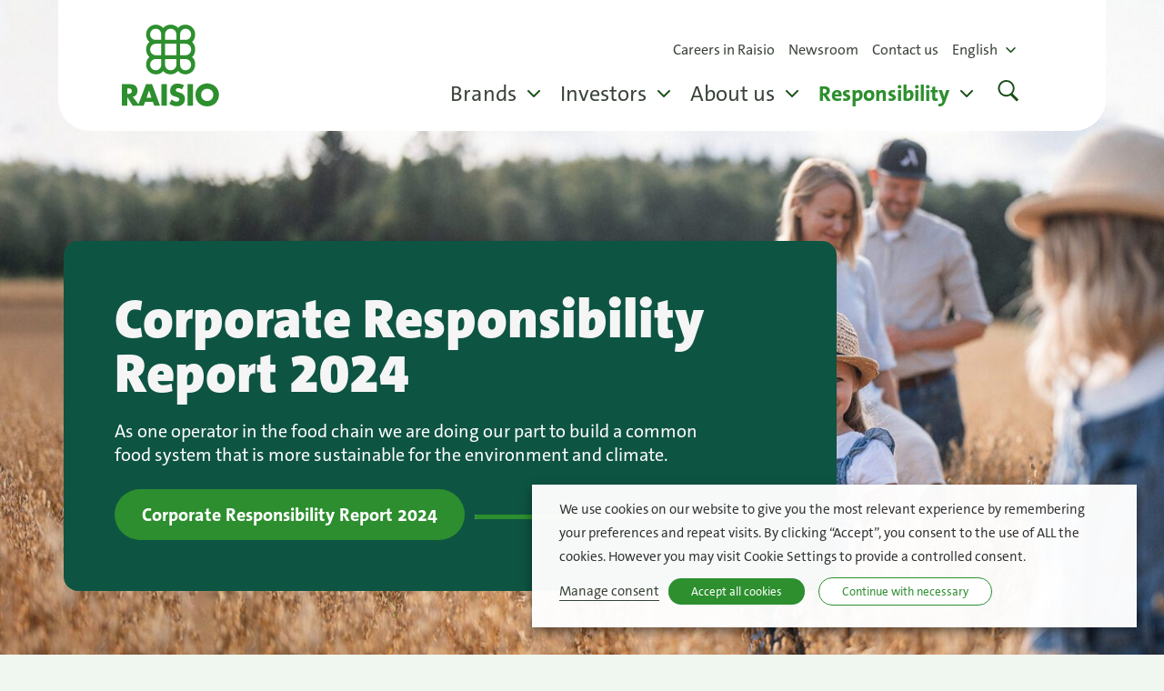

--- FILE ---
content_type: text/html; charset=UTF-8
request_url: https://www.raisio.com/en/responsibility/
body_size: 22276
content:
<!doctype html>
<html lang="en" dir="ltr">
<head>
    <meta charset="utf-8">
    <meta http-equiv="X-UA-Compatible" content="IE=edge,chrome=1">
    <meta name="viewport" content="width=device-width, initial-scale=1.0">

    <meta name='robots' content='index, follow, max-image-preview:large, max-snippet:-1, max-video-preview:-1' />
	<style>img:is([sizes="auto" i], [sizes^="auto," i]) { contain-intrinsic-size: 3000px 1500px }</style>
	<link rel="alternate" href="https://www.raisio.com/vastuullisuus/" hreflang="fi" />
<link rel="alternate" href="https://www.raisio.com/en/responsibility/" hreflang="en" />

	<!-- This site is optimized with the Yoast SEO plugin v26.7 - https://yoast.com/wordpress/plugins/seo/ -->
	<title>Responsibility | Raisio</title>
	<meta name="description" content="Raisio Group&#039;s responsibility programme. We have integrated sustainability into our strategy and strive to do our part in building a more sustainable food system." />
	<link rel="canonical" href="https://www.raisio.com/en/responsibility/" />
	<meta property="og:locale" content="en_GB" />
	<meta property="og:locale:alternate" content="fi_FI" />
	<meta property="og:type" content="article" />
	<meta property="og:title" content="Responsibility | Raisio" />
	<meta property="og:description" content="Raisio Group&#039;s responsibility programme. We have integrated sustainability into our strategy and strive to do our part in building a more sustainable food system." />
	<meta property="og:url" content="https://www.raisio.com/en/responsibility/" />
	<meta property="og:site_name" content="Raisio" />
	<meta property="article:modified_time" content="2025-03-18T11:16:35+00:00" />
	<meta name="twitter:card" content="summary_large_image" />
	<meta name="twitter:label1" content="Est. reading time" />
	<meta name="twitter:data1" content="4 minutes" />
	<script type="application/ld+json" class="yoast-schema-graph">{"@context":"https://schema.org","@graph":[{"@type":"WebPage","@id":"https://www.raisio.com/en/responsibility/","url":"https://www.raisio.com/en/responsibility/","name":"Responsibility | Raisio","isPartOf":{"@id":"https://www.raisio.com/en/front-page/#website"},"datePublished":"2020-12-10T07:44:18+00:00","dateModified":"2025-03-18T11:16:35+00:00","description":"Raisio Group's responsibility programme. We have integrated sustainability into our strategy and strive to do our part in building a more sustainable food system.","breadcrumb":{"@id":"https://www.raisio.com/en/responsibility/#breadcrumb"},"inLanguage":"en-GB","potentialAction":[{"@type":"ReadAction","target":["https://www.raisio.com/en/responsibility/"]}]},{"@type":"BreadcrumbList","@id":"https://www.raisio.com/en/responsibility/#breadcrumb","itemListElement":[{"@type":"ListItem","position":1,"name":"Home","item":"https://www.raisio.com/en/front-page/"},{"@type":"ListItem","position":2,"name":"Responsibility"}]},{"@type":"WebSite","@id":"https://www.raisio.com/en/front-page/#website","url":"https://www.raisio.com/en/front-page/","name":"Raisio","description":"","potentialAction":[{"@type":"SearchAction","target":{"@type":"EntryPoint","urlTemplate":"https://www.raisio.com/en/front-page/?s={search_term_string}"},"query-input":{"@type":"PropertyValueSpecification","valueRequired":true,"valueName":"search_term_string"}}],"inLanguage":"en-GB"}]}</script>
	<!-- / Yoast SEO plugin. -->


<link rel='dns-prefetch' href='//hello.myfonts.net' />
<link rel='stylesheet' id='sgr_main-css' href='https://www.raisio.com/wp-content/plugins/simple-google-recaptcha/sgr.css' type='text/css' media='all' />
<style id='classic-theme-styles-inline-css' type='text/css'>
/*! This file is auto-generated */
.wp-block-button__link{color:#fff;background-color:#32373c;border-radius:9999px;box-shadow:none;text-decoration:none;padding:calc(.667em + 2px) calc(1.333em + 2px);font-size:1.125em}.wp-block-file__button{background:#32373c;color:#fff;text-decoration:none}
</style>
<style id='filebird-block-filebird-gallery-style-inline-css' type='text/css'>
ul.filebird-block-filebird-gallery{margin:auto!important;padding:0!important;width:100%}ul.filebird-block-filebird-gallery.layout-grid{display:grid;grid-gap:20px;align-items:stretch;grid-template-columns:repeat(var(--columns),1fr);justify-items:stretch}ul.filebird-block-filebird-gallery.layout-grid li img{border:1px solid #ccc;box-shadow:2px 2px 6px 0 rgba(0,0,0,.3);height:100%;max-width:100%;-o-object-fit:cover;object-fit:cover;width:100%}ul.filebird-block-filebird-gallery.layout-masonry{-moz-column-count:var(--columns);-moz-column-gap:var(--space);column-gap:var(--space);-moz-column-width:var(--min-width);columns:var(--min-width) var(--columns);display:block;overflow:auto}ul.filebird-block-filebird-gallery.layout-masonry li{margin-bottom:var(--space)}ul.filebird-block-filebird-gallery li{list-style:none}ul.filebird-block-filebird-gallery li figure{height:100%;margin:0;padding:0;position:relative;width:100%}ul.filebird-block-filebird-gallery li figure figcaption{background:linear-gradient(0deg,rgba(0,0,0,.7),rgba(0,0,0,.3) 70%,transparent);bottom:0;box-sizing:border-box;color:#fff;font-size:.8em;margin:0;max-height:100%;overflow:auto;padding:3em .77em .7em;position:absolute;text-align:center;width:100%;z-index:2}ul.filebird-block-filebird-gallery li figure figcaption a{color:inherit}

</style>
<style id='global-styles-inline-css' type='text/css'>
:root{--wp--preset--aspect-ratio--square: 1;--wp--preset--aspect-ratio--4-3: 4/3;--wp--preset--aspect-ratio--3-4: 3/4;--wp--preset--aspect-ratio--3-2: 3/2;--wp--preset--aspect-ratio--2-3: 2/3;--wp--preset--aspect-ratio--16-9: 16/9;--wp--preset--aspect-ratio--9-16: 9/16;--wp--preset--color--black: #000000;--wp--preset--color--cyan-bluish-gray: #abb8c3;--wp--preset--color--white: #ffffff;--wp--preset--color--pale-pink: #f78da7;--wp--preset--color--vivid-red: #cf2e2e;--wp--preset--color--luminous-vivid-orange: #ff6900;--wp--preset--color--luminous-vivid-amber: #fcb900;--wp--preset--color--light-green-cyan: #7bdcb5;--wp--preset--color--vivid-green-cyan: #00d084;--wp--preset--color--pale-cyan-blue: #8ed1fc;--wp--preset--color--vivid-cyan-blue: #0693e3;--wp--preset--color--vivid-purple: #9b51e0;--wp--preset--gradient--vivid-cyan-blue-to-vivid-purple: linear-gradient(135deg,rgba(6,147,227,1) 0%,rgb(155,81,224) 100%);--wp--preset--gradient--light-green-cyan-to-vivid-green-cyan: linear-gradient(135deg,rgb(122,220,180) 0%,rgb(0,208,130) 100%);--wp--preset--gradient--luminous-vivid-amber-to-luminous-vivid-orange: linear-gradient(135deg,rgba(252,185,0,1) 0%,rgba(255,105,0,1) 100%);--wp--preset--gradient--luminous-vivid-orange-to-vivid-red: linear-gradient(135deg,rgba(255,105,0,1) 0%,rgb(207,46,46) 100%);--wp--preset--gradient--very-light-gray-to-cyan-bluish-gray: linear-gradient(135deg,rgb(238,238,238) 0%,rgb(169,184,195) 100%);--wp--preset--gradient--cool-to-warm-spectrum: linear-gradient(135deg,rgb(74,234,220) 0%,rgb(151,120,209) 20%,rgb(207,42,186) 40%,rgb(238,44,130) 60%,rgb(251,105,98) 80%,rgb(254,248,76) 100%);--wp--preset--gradient--blush-light-purple: linear-gradient(135deg,rgb(255,206,236) 0%,rgb(152,150,240) 100%);--wp--preset--gradient--blush-bordeaux: linear-gradient(135deg,rgb(254,205,165) 0%,rgb(254,45,45) 50%,rgb(107,0,62) 100%);--wp--preset--gradient--luminous-dusk: linear-gradient(135deg,rgb(255,203,112) 0%,rgb(199,81,192) 50%,rgb(65,88,208) 100%);--wp--preset--gradient--pale-ocean: linear-gradient(135deg,rgb(255,245,203) 0%,rgb(182,227,212) 50%,rgb(51,167,181) 100%);--wp--preset--gradient--electric-grass: linear-gradient(135deg,rgb(202,248,128) 0%,rgb(113,206,126) 100%);--wp--preset--gradient--midnight: linear-gradient(135deg,rgb(2,3,129) 0%,rgb(40,116,252) 100%);--wp--preset--font-size--small: 13px;--wp--preset--font-size--medium: 20px;--wp--preset--font-size--large: 36px;--wp--preset--font-size--x-large: 42px;--wp--preset--spacing--20: 0.44rem;--wp--preset--spacing--30: 0.67rem;--wp--preset--spacing--40: 1rem;--wp--preset--spacing--50: 1.5rem;--wp--preset--spacing--60: 2.25rem;--wp--preset--spacing--70: 3.38rem;--wp--preset--spacing--80: 5.06rem;--wp--preset--shadow--natural: 6px 6px 9px rgba(0, 0, 0, 0.2);--wp--preset--shadow--deep: 12px 12px 50px rgba(0, 0, 0, 0.4);--wp--preset--shadow--sharp: 6px 6px 0px rgba(0, 0, 0, 0.2);--wp--preset--shadow--outlined: 6px 6px 0px -3px rgba(255, 255, 255, 1), 6px 6px rgba(0, 0, 0, 1);--wp--preset--shadow--crisp: 6px 6px 0px rgba(0, 0, 0, 1);}:where(.is-layout-flex){gap: 0.5em;}:where(.is-layout-grid){gap: 0.5em;}body .is-layout-flex{display: flex;}.is-layout-flex{flex-wrap: wrap;align-items: center;}.is-layout-flex > :is(*, div){margin: 0;}body .is-layout-grid{display: grid;}.is-layout-grid > :is(*, div){margin: 0;}:where(.wp-block-columns.is-layout-flex){gap: 2em;}:where(.wp-block-columns.is-layout-grid){gap: 2em;}:where(.wp-block-post-template.is-layout-flex){gap: 1.25em;}:where(.wp-block-post-template.is-layout-grid){gap: 1.25em;}.has-black-color{color: var(--wp--preset--color--black) !important;}.has-cyan-bluish-gray-color{color: var(--wp--preset--color--cyan-bluish-gray) !important;}.has-white-color{color: var(--wp--preset--color--white) !important;}.has-pale-pink-color{color: var(--wp--preset--color--pale-pink) !important;}.has-vivid-red-color{color: var(--wp--preset--color--vivid-red) !important;}.has-luminous-vivid-orange-color{color: var(--wp--preset--color--luminous-vivid-orange) !important;}.has-luminous-vivid-amber-color{color: var(--wp--preset--color--luminous-vivid-amber) !important;}.has-light-green-cyan-color{color: var(--wp--preset--color--light-green-cyan) !important;}.has-vivid-green-cyan-color{color: var(--wp--preset--color--vivid-green-cyan) !important;}.has-pale-cyan-blue-color{color: var(--wp--preset--color--pale-cyan-blue) !important;}.has-vivid-cyan-blue-color{color: var(--wp--preset--color--vivid-cyan-blue) !important;}.has-vivid-purple-color{color: var(--wp--preset--color--vivid-purple) !important;}.has-black-background-color{background-color: var(--wp--preset--color--black) !important;}.has-cyan-bluish-gray-background-color{background-color: var(--wp--preset--color--cyan-bluish-gray) !important;}.has-white-background-color{background-color: var(--wp--preset--color--white) !important;}.has-pale-pink-background-color{background-color: var(--wp--preset--color--pale-pink) !important;}.has-vivid-red-background-color{background-color: var(--wp--preset--color--vivid-red) !important;}.has-luminous-vivid-orange-background-color{background-color: var(--wp--preset--color--luminous-vivid-orange) !important;}.has-luminous-vivid-amber-background-color{background-color: var(--wp--preset--color--luminous-vivid-amber) !important;}.has-light-green-cyan-background-color{background-color: var(--wp--preset--color--light-green-cyan) !important;}.has-vivid-green-cyan-background-color{background-color: var(--wp--preset--color--vivid-green-cyan) !important;}.has-pale-cyan-blue-background-color{background-color: var(--wp--preset--color--pale-cyan-blue) !important;}.has-vivid-cyan-blue-background-color{background-color: var(--wp--preset--color--vivid-cyan-blue) !important;}.has-vivid-purple-background-color{background-color: var(--wp--preset--color--vivid-purple) !important;}.has-black-border-color{border-color: var(--wp--preset--color--black) !important;}.has-cyan-bluish-gray-border-color{border-color: var(--wp--preset--color--cyan-bluish-gray) !important;}.has-white-border-color{border-color: var(--wp--preset--color--white) !important;}.has-pale-pink-border-color{border-color: var(--wp--preset--color--pale-pink) !important;}.has-vivid-red-border-color{border-color: var(--wp--preset--color--vivid-red) !important;}.has-luminous-vivid-orange-border-color{border-color: var(--wp--preset--color--luminous-vivid-orange) !important;}.has-luminous-vivid-amber-border-color{border-color: var(--wp--preset--color--luminous-vivid-amber) !important;}.has-light-green-cyan-border-color{border-color: var(--wp--preset--color--light-green-cyan) !important;}.has-vivid-green-cyan-border-color{border-color: var(--wp--preset--color--vivid-green-cyan) !important;}.has-pale-cyan-blue-border-color{border-color: var(--wp--preset--color--pale-cyan-blue) !important;}.has-vivid-cyan-blue-border-color{border-color: var(--wp--preset--color--vivid-cyan-blue) !important;}.has-vivid-purple-border-color{border-color: var(--wp--preset--color--vivid-purple) !important;}.has-vivid-cyan-blue-to-vivid-purple-gradient-background{background: var(--wp--preset--gradient--vivid-cyan-blue-to-vivid-purple) !important;}.has-light-green-cyan-to-vivid-green-cyan-gradient-background{background: var(--wp--preset--gradient--light-green-cyan-to-vivid-green-cyan) !important;}.has-luminous-vivid-amber-to-luminous-vivid-orange-gradient-background{background: var(--wp--preset--gradient--luminous-vivid-amber-to-luminous-vivid-orange) !important;}.has-luminous-vivid-orange-to-vivid-red-gradient-background{background: var(--wp--preset--gradient--luminous-vivid-orange-to-vivid-red) !important;}.has-very-light-gray-to-cyan-bluish-gray-gradient-background{background: var(--wp--preset--gradient--very-light-gray-to-cyan-bluish-gray) !important;}.has-cool-to-warm-spectrum-gradient-background{background: var(--wp--preset--gradient--cool-to-warm-spectrum) !important;}.has-blush-light-purple-gradient-background{background: var(--wp--preset--gradient--blush-light-purple) !important;}.has-blush-bordeaux-gradient-background{background: var(--wp--preset--gradient--blush-bordeaux) !important;}.has-luminous-dusk-gradient-background{background: var(--wp--preset--gradient--luminous-dusk) !important;}.has-pale-ocean-gradient-background{background: var(--wp--preset--gradient--pale-ocean) !important;}.has-electric-grass-gradient-background{background: var(--wp--preset--gradient--electric-grass) !important;}.has-midnight-gradient-background{background: var(--wp--preset--gradient--midnight) !important;}.has-small-font-size{font-size: var(--wp--preset--font-size--small) !important;}.has-medium-font-size{font-size: var(--wp--preset--font-size--medium) !important;}.has-large-font-size{font-size: var(--wp--preset--font-size--large) !important;}.has-x-large-font-size{font-size: var(--wp--preset--font-size--x-large) !important;}
:where(.wp-block-post-template.is-layout-flex){gap: 1.25em;}:where(.wp-block-post-template.is-layout-grid){gap: 1.25em;}
:where(.wp-block-columns.is-layout-flex){gap: 2em;}:where(.wp-block-columns.is-layout-grid){gap: 2em;}
:root :where(.wp-block-pullquote){font-size: 1.5em;line-height: 1.6;}
</style>
<link rel='stylesheet' id='categories-images-styles-css' href='https://www.raisio.com/wp-content/plugins/categories-images/assets/css/zci-styles.css' type='text/css' media='all' />
<link rel='stylesheet' id='myFonts-css' href='https://hello.myfonts.net/count/3c8acc' type='text/css' media='all' />
<link rel='stylesheet' id='em-frontend.css-css' href='https://www.raisio.com/wp-content/themes/everblox/dist/frontend.ea8d2920463215ba1d50.css' type='text/css' media='all' />
<link rel='stylesheet' id='cookie-law-info-css' href='https://www.raisio.com/wp-content/plugins/webtoffee-gdpr-cookie-consent/public/css/cookie-law-info-public.css' type='text/css' media='all' />
<link rel='stylesheet' id='cookie-law-info-gdpr-css' href='https://www.raisio.com/wp-content/plugins/webtoffee-gdpr-cookie-consent/public/css/cookie-law-info-gdpr.css' type='text/css' media='all' />
<style id='cookie-law-info-gdpr-inline-css' type='text/css'>
.cli-modal-content, .cli-tab-content { background-color: #ffffff; }.cli-privacy-content-text, .cli-modal .cli-modal-dialog, .cli-tab-container p, a.cli-privacy-readmore { color: #000000; }.cli-tab-header { background-color: #f2f2f2; }.cli-tab-header, .cli-tab-header a.cli-nav-link,span.cli-necessary-caption,.cli-switch .cli-slider:after { color: #000000; }.cli-switch .cli-slider:before { background-color: #ffffff; }.cli-switch input:checked + .cli-slider:before { background-color: #ffffff; }.cli-switch .cli-slider { background-color: #e3e1e8; }.cli-switch input:checked + .cli-slider { background-color: #28a745; }.cli-modal-close svg { fill: #000000; }.cli-tab-footer .wt-cli-privacy-accept-all-btn { background-color: #00acad; color: #ffffff}.cli-tab-footer .wt-cli-privacy-accept-btn { background-color: #00acad; color: #ffffff}.cli-tab-header a:before{ border-right: 1px solid #000000; border-bottom: 1px solid #000000; }
</style>
<script type="text/javascript" id="sgr_main-js-extra">
/* <![CDATA[ */
var sgr_main = {"sgr_site_key":"6LfHRkMfAAAAAJvbdq4zJ0Fqhoue8K6i73jbRQIV"};
/* ]]> */
</script>
<script type="text/javascript" src="https://www.raisio.com/wp-content/plugins/simple-google-recaptcha/sgr.js" id="sgr_main-js"></script>
<script type="text/javascript" src="https://www.raisio.com/wp-includes/js/jquery/jquery.min.js" id="jquery-core-js"></script>
<script type="text/javascript" src="https://www.raisio.com/wp-includes/js/jquery/jquery-migrate.min.js" id="jquery-migrate-js"></script>
<script type="text/javascript" id="em-frontend.js-js-extra">
/* <![CDATA[ */
var emScriptData = {"path":"\/wp-content\/themes\/everblox","siteurl":"https:\/\/www.raisio.com","lang":"en"};
var emFeedConfig = {"apiUrl":"https:\/\/www.raisio.com\/wp-json\/everblox\/v1\/newsroom","apiUrl2":"https:\/\/www.raisio.com\/wp-json\/everblox\/v1\/newsroom\/2","apiUrl3":"https:\/\/www.raisio.com\/wp-json\/everblox\/v1\/newsroom\/3","apiUrl4":"https:\/\/www.raisio.com\/wp-json\/everblox\/v1\/newsroom\/4","apiUrlRecipes":"https:\/\/www.raisio.com\/wp-json\/everblox\/v1\/feed-recipes?lang=en","apiUrlTorinoRecipes":"https:\/\/www.raisio.com\/wp-json\/everblox\/v1\/feed-torino-recipes?lang=en","apiUrlNordicOatRecipes":"https:\/\/www.raisio.com\/wp-json\/everblox\/v1\/feed-nordic-oat-recipes?lang=en","apiUrlNalleRecipes":"https:\/\/www.raisio.com\/wp-json\/everblox\/v1\/feed-nalle-recipes?lang=en","apiUrlNalleProducts":"https:\/\/www.raisio.com\/wp-json\/everblox\/v1\/feed-nalle-products?lang=en","apiUrlAmmattilaisilleRecipes":"https:\/\/www.raisio.com\/wp-json\/everblox\/v1\/feed-ammattilaisille-recipes?lang=en","apiUrlAmmattilaisilleProducts":"https:\/\/www.raisio.com\/wp-json\/everblox\/v1\/feed-products-ammattilaisille?lang=en","apiUrlTorinoProducts":"https:\/\/www.raisio.com\/wp-json\/everblox\/v1\/feed-products-torino?lang=en","apiUrlNordicOatProducts":"https:\/\/www.raisio.com\/wp-json\/everblox\/v1\/feed-products-nordic-oat?lang=en","apiUrlRaisioArticles":"https:\/\/www.raisio.com\/wp-json\/everblox\/v1\/feed-raisio-articles?lang=en","text":{"notFound":"We couldn't find any posts matching your filters.","readMore":"Read more","readNext":"More news","loadMore":"Show more","filtersTitle":"Filter by","categoriesTitle":"Categories","productCategoriesTitle":"Product Group","productPropertiesTitle":"Product Properties","typesTitle":"Content Type","tagsTitle":"Tags","dishTitle":"Dish","dietTitle":"Diet","themeTitle":"Theme","articleThemeTitle":"Article theme","articleTypeTitle":"Article type","yearsTitle":"Year","searchTitle":"Search","searchPlaceholder":"Type here","searchAriaLabel":"Filter results","selectAll":"All","selectClear":"Clear all","orderButtonText":"Subscribe releases","modalText":"Subscribe Raisio's releases by filling in your contact information","name":"Name","email":"Email","modalSubtitle":"Subscribe the following categories","submitText":"Submit","showProduct":"Show product"},"svg":{"arrowRight":"<svg width=\"20\" height=\"15\" viewBox=\"0 0 20 15\" xmlns=\"http:\/\/www.w3.org\/2000\/svg\"><path d=\"M12.19 1.588c-.719-.94.581-2.138 1.46-1.348l.084.083 6 6.5a.98.98 0 0 1 .251.848l-.021.095-.03.091-.053.115-.033.058-.055.08-.062.075-5.997 6.494a1 1 0 0 1-1.316.136l-.097-.08a1 1 0 0 1-.136-1.315l.08-.097L16.714 8.5H1a1 1 0 0 1-.993-.883L0 7.5a1 1 0 0 1 .883-.993L1 6.5h15.716l-4.45-4.822-.077-.09Z\" fill=\"#247525\"\/><\/svg>","preparationTime":"<svg xmlns=\"http:\/\/www.w3.org\/2000\/svg\" viewBox=\"0 0 24 24\"><g fill=\"#0b4b54\"><path d=\"M12 4.996a1 1 0 0 1 .993.883l.007.117V12a1 1 0 0 1-1.993.117L11 12V5.996a1 1 0 0 1 1-1z\"\/><path class=\"hand\" d=\"M19.003 11.998a1 1 0 0 1-.884.994l-.116.006h-6.006a1 1 0 0 1-.116-1.993l.116-.007h6.006a1 1 0 0 1 1 1z\"\/><path d=\"M23.658 9.158a12 12 0 0 1-19.96 11.51l.26 2.073a1 1 0 0 1-.752 1.096l-.115.02a1 1 0 0 1-1.096-.752l-.021-.115-.73-5.797a.99.99 0 0 1 .525-1.008l.007-.004.014-.007a1 1 0 0 1 .09-.04l-.104.047a1.01 1.01 0 0 1 .317-.103c.01 0 .018-.002.027-.003a.701.701 0 0 1 .076-.006h.039c.025-.001.05 0 .077.002l.032.003a.7.7 0 0 1 .047.006l.028.005.042.01.044.01 5.692 1.586a1 1 0 0 1-.422 1.952l-.114-.025-3.016-.84A10 10 0 1 0 2 11.996a1 1 0 0 1-2 0 12 12 0 0 1 23.658-2.838z\"\/><\/g><\/svg>"}};
var likes = {"apiUrl":"https:\/\/www.raisio.com\/wp-json\/everblox\/v1\/likes"};
var emSearchConfig = {"apiUrl":"https:\/\/www.raisio.com\/wp-json\/everblox\/v1\/search","language":"en","minLength":"3","text":{"noResults":"Sorry, we couldn't find any results","readMore":"Read more"}};
/* ]]> */
</script>
<script type="text/javascript" src="https://www.raisio.com/wp-content/themes/everblox/dist/frontend.dfecddbbfe0dbbc81ad3.js" id="em-frontend.js-js"></script>
<script type="text/javascript" id="cookie-law-info-js-extra">
/* <![CDATA[ */
var Cli_Data = {"nn_cookie_ids":["__RequestVerificationToken","ASP.NET_SessionId","YSC","VISITOR_INFO1_LIVE","yt-remote-device-id","yt-remote-connected-devices","MUID","ANONCHK","CONSENT","vuid","__cf_bm","player","aka_debug","sp_t","sp_landing","__Host-pll_language","sync_active","DcLcid","FormsWebSessionId","usenewauthrollout","usenewrpsauthrollout","AADNonce.forms","SM","SRM_B","SRM_I","ASPSESSIONIDQQBBCRAR","loglevel","viewed_cookie_policy","language","__utma","__utmc","__utmz","__utmt","_uv_id","__utmb","uid","UIDR","ASPSESSIONIDSSBRTSBT","test_cookie","pll_language","_ga","_gid","_gat_UA-4164652-1","userToken-600047b10faef70011fd4463"],"non_necessary_cookies":{"strictly-necessary-cookies":["cookielawinfo-checkbox-advertisement","cookielawinfo-checkbox-performance","cookielawinfo-checkbox-functional","__RequestVerificationToken","ASP.NET_SessionId","cookielawinfo-checkbox-strictly-necessary-cookies","__Host-pll_language","cookielawinfo-checkbox-valttamattomat-evasteet","DcLcid","FormsWebSessionId","usenewauthrollout","usenewrpsauthrollout","AADNonce.forms","ASPSESSIONIDQQBBCRAR","loglevel","viewed_cookie_policy","language","ASPSESSIONIDSSBRTSBT","test_cookie","pll_language","userToken-600047b10faef70011fd4463"],"advertisement":["YSC","VISITOR_INFO1_LIVE","yt-remote-device-id","yt-remote-connected-devices","MUID","ANONCHK","SM","SRM_B","SRM_I","uid"],"performance":["CONSENT","vuid","__utma","__utmc","__utmz","__utmt","_uv_id","__utmb","UIDR","_ga","_gid","_gat_UA-4164652-1"],"functional":["__cf_bm","player","aka_debug","sp_t","sp_landing","sync_active"]},"cookielist":{"strictly-necessary-cookies":{"id":5246,"status":true,"priority":0,"title":"Strictly necessary cookies","strict":true,"default_state":false,"ccpa_optout":false,"loadonstart":false},"advertisement":{"id":5248,"status":true,"priority":0,"title":"Advertisement","strict":false,"default_state":false,"ccpa_optout":false,"loadonstart":false},"performance":{"id":5250,"status":true,"priority":0,"title":"Performance","strict":false,"default_state":false,"ccpa_optout":false,"loadonstart":false},"functional":{"id":5287,"status":true,"priority":0,"title":"Functional","strict":false,"default_state":false,"ccpa_optout":false,"loadonstart":false}},"ajax_url":"https:\/\/www.raisio.com\/wp-admin\/admin-ajax.php","current_lang":"en","security":"95da544d21","eu_countries":["GB"],"geoIP":"disabled","use_custom_geolocation_api":"","custom_geolocation_api":"https:\/\/geoip.cookieyes.com\/geoip\/checker\/result.php","consentVersion":"2","strictlyEnabled":["necessary","obligatoire","strictly-necessary-cookies"],"cookieDomain":"www.raisio.com","privacy_length":"250","ccpaEnabled":"","ccpaRegionBased":"","ccpaBarEnabled":"","ccpaType":"gdpr","triggerDomRefresh":"","secure_cookies":""};
var log_object = {"ajax_url":"https:\/\/www.raisio.com\/wp-admin\/admin-ajax.php"};
/* ]]> */
</script>
<script type="text/javascript" src="https://www.raisio.com/wp-content/plugins/webtoffee-gdpr-cookie-consent/public/js/cookie-law-info-public.js" id="cookie-law-info-js"></script>
<link rel="icon" href="https://evermade-raisio-multisite-website.s3.eu-north-1.amazonaws.com/wp-content/uploads/2020/11/03094133/cropped-raisio_favicon-32x32.png" sizes="32x32" />
<link rel="icon" href="https://evermade-raisio-multisite-website.s3.eu-north-1.amazonaws.com/wp-content/uploads/2020/11/03094133/cropped-raisio_favicon-192x192.png" sizes="192x192" />
<link rel="apple-touch-icon" href="https://evermade-raisio-multisite-website.s3.eu-north-1.amazonaws.com/wp-content/uploads/2020/11/03094133/cropped-raisio_favicon-180x180.png" />
<meta name="msapplication-TileImage" content="https://evermade-raisio-multisite-website.s3.eu-north-1.amazonaws.com/wp-content/uploads/2020/11/03094133/cropped-raisio_favicon-270x270.png" />
		<style type="text/css" id="wp-custom-css">
			.ctcc-inner {
	font-size: 1.4rem;
}

.cookie-bar-bar button#catapultCookie {
	padding: 6px 20px;
  border-radius: 35px;
}

.c-data-table .c-data-table__column-text {
	min-height: 42px;
}
@media (max-width: 783px) {
	.c-data-table .c-data-table__column-text {
		min-height: 36px;
	}
}

/* WEbtoffee GDPR banner */

@media only screen and (min-width: 768px) {
	#cookie-law-info-bar {
			width: 665px !important;   
	}
}

#wt-cli-reject-btn{
	
	background-color: white !important;
	color: #2d8f2e !important;
	border: 1px solid #2d8f2e;
	
}
#wt-cli-reject-btn,
#wt-cli-accept-all-btn {
	border-radius: 100vh !important;
}

#wt-cli-accept-all-btn {
	margin:10px !important;
}


#wt-cli-reject-btn:hover{
	background-color: #2d8f2e !important;
	color: #fff !important;
}

@media only screen and (max-width: 768px) {
	.cli-bar-btn_container{
	 text-align: center !important;
	}
}

body.theme--raisio .cli-tab-footer .wt-cli-privacy-accept-btn {
	border-radius: 100vh;
}		</style>
		
    <script>
    if (window.jQuery) {
        if(!window.$) $ = jQuery;
    }
    </script>

    <!-- Google Tag Manager -->
<script type="text/plain" data-cli-class="cli-blocker-script" data-cli-label="Google Tag Manager"  data-cli-script-type="" data-cli-block="true" data-cli-block-if-ccpa-optout="false" data-cli-element-position="head">(function(w,d,s,l,i){w[l]=w[l]||[];w[l].push({'gtm.start':
new Date().getTime(),event:'gtm.js'});var f=d.getElementsByTagName(s)[0],
j=d.createElement(s),dl=l!='dataLayer'?'&l='+l:'';j.async=true;j.src=
'https://www.googletagmanager.com/gtm.js?id='+i+dl;f.parentNode.insertBefore(j,f);
})(window,document,'script','dataLayer','GTM-PN2KWJ');</script>
<!-- End Google Tag Manager -->
    <!--
    /**
    * @license
    * MyFonts Webfont Build ID 3967692, 2020-11-02T03:50:59-0500
    *
    * The fonts listed in this notice are subject to the End User License
    * Agreement(s) entered into by the website owner. All other parties are
    * explicitly restricted from using the Licensed Webfonts(s).
    *
    * You may obtain a valid license at the URLs below.
    *
    * Webfont: StRydeRegular by Stereotypes
    * URL: https://www.myfonts.com/fonts/stereotypes/st-ryde/regular/
    * Copyright: Copyright (c) 2010 by Stereotypes.de. All rights reserved.
    *
    * Webfont: FF Mark Web Pro Bold by FontFont
    * URL: https://www.myfonts.com/fonts/fontfont/mark/pro-bold/
    * Copyright: 2013 published by FontShop International GmbH
    *
    *
    *
    * © 2020 MyFonts Inc
    */

    -->

            </head>
<body class="wp-singular page-template-default page page-id-2363 page-parent wp-theme-everblox theme--raisio">


<!-- Google Tag Manager (noscript) -->
<noscript><iframe data-cli-class="cli-blocker-script" data-cli-label="Google Tag Manager"  data-cli-script-type="" data-cli-block="true" data-cli-block-if-ccpa-optout="false" data-cli-element-position="body" data-cli-placeholder="Accept consent to view this" data-cli-src="https://www.googletagmanager.com/ns.html?id=GTM-PN2KWJ"
height="0" width="0" style="display:none;visibility:hidden"></iframe></noscript>
<!-- End Google Tag Manager (noscript) -->
<a href="#site-content" class="c-skip-to-content">Skip to content</a>

<header class="l-header js-header">
    <div class="l-header__bar">
        <div class="l-header__container">

            <div class="l-navigation-bar">
                <div class="l-navigation-bar__logo">
                    
    <div class="c-header-logo">
        <a href="https://www.raisio.com/en/front-page" class="c-header-logo__image">Raisio</a>
    </div>                </div>
                <div class="l-navigation-bar__menus-and-tools">
                    <div class="l-navigation-bar__menus">
                        <div class="l-navigation-bar__menu l-navigation-bar__menu--upper">
                            <nav>
                                <div class="c-header-menu-desktop-upper"><ul id="menu-upper-header-menu-english" class="c-header-menu-desktop-upper__list"><li id="menu-item-7261" class="menu-item menu-item-type-custom menu-item-object-custom menu-item-7261"><a href="https://ura.raisio.com/en">Careers in Raisio</a></li>
<li id="menu-item-311" class="menu-item menu-item-type-post_type menu-item-object-page menu-item-311"><a href="https://www.raisio.com/en/newsroom/">Newsroom</a></li>
<li id="menu-item-390" class="menu-item menu-item-type-post_type menu-item-object-page menu-item-390"><a href="https://www.raisio.com/en/contact-us/">Contact us</a></li>
</ul></div>                            </nav>

                                                        <ul class="c-language-menu">
                                <div class="c-language-menu__wrapper">
                                    <span>English</span>
                                    <div class="c-language-menu__dropdown">
                                        	<li class="lang-item lang-item-5 lang-item-fi lang-item-first"><a lang="fi" hreflang="fi" href="https://www.raisio.com/vastuullisuus/">Suomi</a></li>
	<li class="lang-item lang-item-8 lang-item-en current-lang"><a lang="en-GB" hreflang="en-GB" href="https://www.raisio.com/en/responsibility/" aria-current="true">English</a></li>
                                    </div>
                                </div>
                            </ul>
                                                    </div>
                        <div class="l-navigation-bar__menu">
                            <nav>
                                <div class="c-header-menu-desktop"><ul id="menu-header-menu-english" class="c-header-menu-desktop__list"><li id="menu-item-303" class="menu-item menu-item-type-post_type menu-item-object-page menu-item-has-children menu-item-303"><a href="https://www.raisio.com/en/brands/" aria-haspopup="true" aria-expanded="false">Brands</a>
<ul class="sub-menu">
	<li id="menu-item-11543" class="menu-item menu-item-type-post_type menu-item-object-page menu-item-11543"><a href="https://www.raisio.com/en/brands/consumer/">For consumers</a></li>
	<li id="menu-item-11595" class="menu-item menu-item-type-post_type menu-item-object-page menu-item-11595"><a href="https://www.raisio.com/en/brands/food-industry/">For food industry</a></li>
</ul>
</li>
<li id="menu-item-301" class="menu-item menu-item-type-post_type menu-item-object-page menu-item-has-children menu-item-301"><a href="https://www.raisio.com/en/investors/" aria-haspopup="true" aria-expanded="false">Investors</a>
<ul class="sub-menu">
	<li id="menu-item-3105" class="menu-item menu-item-type-post_type menu-item-object-page menu-item-3105"><a href="https://www.raisio.com/en/investors/strategy/">Strategy</a></li>
	<li id="menu-item-2868" class="menu-item menu-item-type-post_type menu-item-object-page menu-item-2868"><a href="https://www.raisio.com/en/investors/financial-targets/">Outlook and financial targets</a></li>
	<li id="menu-item-2986" class="menu-item menu-item-type-post_type menu-item-object-page menu-item-2986"><a href="https://www.raisio.com/en/investors/fact-sheet/">Fact sheet</a></li>
	<li id="menu-item-2980" class="menu-item menu-item-type-post_type menu-item-object-page menu-item-2980"><a href="https://www.raisio.com/en/investors/ceos-review/">From the CEO</a></li>
	<li id="menu-item-2941" class="menu-item menu-item-type-post_type menu-item-object-page menu-item-2941"><a href="https://www.raisio.com/en/investors/key-figures/">Key figures</a></li>
	<li id="menu-item-2413" class="menu-item menu-item-type-post_type menu-item-object-page menu-item-2413"><a href="https://www.raisio.com/en/investors/releases-and-publications/">Releases and publications</a></li>
	<li id="menu-item-2787" class="menu-item menu-item-type-post_type menu-item-object-page menu-item-has-children menu-item-2787"><a href="https://www.raisio.com/en/investors/raisios-shares/" aria-haspopup="true" aria-expanded="false">Raisio’s shares</a>
	<ul class="sub-menu">
		<li id="menu-item-2860" class="menu-item menu-item-type-post_type menu-item-object-page menu-item-2860"><a href="https://www.raisio.com/en/investors/raisios-shares/share-monitor/">Share monitor</a></li>
		<li id="menu-item-2850" class="menu-item menu-item-type-post_type menu-item-object-page menu-item-2850"><a href="https://www.raisio.com/en/investors/raisios-shares/total-return-calculator-and-dividends/">Total return calculator and dividends</a></li>
		<li id="menu-item-2854" class="menu-item menu-item-type-post_type menu-item-object-page menu-item-2854"><a href="https://www.raisio.com/en/investors/raisios-shares/historical-share-price/">Historical share price lookup</a></li>
		<li id="menu-item-2835" class="menu-item menu-item-type-post_type menu-item-object-page menu-item-2835"><a href="https://www.raisio.com/en/investors/raisios-shares/share-classes/">Share classes</a></li>
		<li id="menu-item-2816" class="menu-item menu-item-type-post_type menu-item-object-page menu-item-2816"><a href="https://www.raisio.com/en/investors/raisios-shares/share-capital-and-own-shares/">Share capital and own shares</a></li>
		<li id="menu-item-2791" class="menu-item menu-item-type-post_type menu-item-object-page menu-item-2791"><a href="https://www.raisio.com/en/investors/raisios-shares/authorisations/">Authorisations</a></li>
		<li id="menu-item-4858" class="menu-item menu-item-type-post_type menu-item-object-page menu-item-4858"><a href="https://www.raisio.com/en/investors/raisios-shares/raisio-companies-old-shares/">Raisio companies’ old shares</a></li>
	</ul>
</li>
	<li id="menu-item-2688" class="menu-item menu-item-type-post_type menu-item-object-page menu-item-has-children menu-item-2688"><a href="https://www.raisio.com/en/investors/shareholders/" aria-haspopup="true" aria-expanded="false">Shareholders</a>
	<ul class="sub-menu">
		<li id="menu-item-2750" class="menu-item menu-item-type-post_type menu-item-object-page menu-item-2750"><a href="https://www.raisio.com/en/investors/shareholders/shareholders/">Shareholders and ownership structure</a></li>
		<li id="menu-item-5759" class="menu-item menu-item-type-custom menu-item-object-custom menu-item-5759"><a href="https://www.raisio.com/en/investors/shareholders/flagging-notifications/">Flagging notifications</a></li>
		<li id="menu-item-2731" class="menu-item menu-item-type-post_type menu-item-object-page menu-item-2731"><a href="https://www.raisio.com/en/investors/shareholders/managers-transactions/">Managers’ transactions</a></li>
	</ul>
</li>
	<li id="menu-item-2648" class="menu-item menu-item-type-post_type menu-item-object-page menu-item-has-children menu-item-2648"><a href="https://www.raisio.com/en/investors/investor-calendar/" aria-haspopup="true" aria-expanded="false">Investor calendar</a>
	<ul class="sub-menu">
		<li id="menu-item-11518" class="menu-item menu-item-type-post_type menu-item-object-page menu-item-11518"><a href="https://www.raisio.com/en/capital-markets-day-2025/">Capital Markets Day 2025</a></li>
	</ul>
</li>
	<li id="menu-item-2638" class="menu-item menu-item-type-post_type menu-item-object-page menu-item-2638"><a href="https://www.raisio.com/en/investors/investor-relations/">Investor relations</a></li>
	<li id="menu-item-9895" class="menu-item menu-item-type-post_type menu-item-object-page menu-item-9895"><a href="https://www.raisio.com/en/investors/investment-analysis/">Investment analysis</a></li>
	<li id="menu-item-2368" class="menu-item menu-item-type-post_type menu-item-object-page menu-item-has-children menu-item-2368"><a href="https://www.raisio.com/en/investors/corporate-governance/" aria-haspopup="true" aria-expanded="false">Corporate Governance</a>
	<ul class="sub-menu">
		<li id="menu-item-2372" class="menu-item menu-item-type-post_type menu-item-object-page menu-item-2372"><a href="https://www.raisio.com/en/investors/corporate-governance/corporate-governance-model/">Corporate Governance Model</a></li>
		<li id="menu-item-2380" class="menu-item menu-item-type-post_type menu-item-object-page menu-item-2380"><a href="https://www.raisio.com/en/investors/corporate-governance/statements/">Corporate Governance and Remuneration Statements</a></li>
		<li id="menu-item-8023" class="menu-item menu-item-type-post_type menu-item-object-page menu-item-8023"><a href="https://www.raisio.com/en/investors/corporate-governance/annual-general-meeting/">Annual General Meeting</a></li>
		<li id="menu-item-2754" class="menu-item menu-item-type-post_type menu-item-object-page menu-item-2754"><a href="https://www.raisio.com/en/investors/corporate-governance/supervisory-board/">Supervisory Board and Committees</a></li>
		<li id="menu-item-2830" class="menu-item menu-item-type-post_type menu-item-object-page menu-item-2830"><a href="https://www.raisio.com/en/investors/corporate-governance/board-of-directors/">Board of Directors and Committees</a></li>
		<li id="menu-item-2844" class="menu-item menu-item-type-post_type menu-item-object-page menu-item-2844"><a href="https://www.raisio.com/en/investors/corporate-governance/management-team/">CEO and Management Team</a></li>
		<li id="menu-item-2924" class="menu-item menu-item-type-post_type menu-item-object-page menu-item-2924"><a href="https://www.raisio.com/en/investors/corporate-governance/remuneration/">Remuneration</a></li>
		<li id="menu-item-2975" class="menu-item menu-item-type-post_type menu-item-object-page menu-item-2975"><a href="https://www.raisio.com/en/investors/corporate-governance/control/">Internal Control and Risk Management</a></li>
		<li id="menu-item-2958" class="menu-item menu-item-type-post_type menu-item-object-page menu-item-2958"><a href="https://www.raisio.com/en/investors/corporate-governance/insider-administration/">Insider Administration</a></li>
		<li id="menu-item-3023" class="menu-item menu-item-type-post_type menu-item-object-page menu-item-3023"><a href="https://www.raisio.com/en/investors/corporate-governance/auditing/">Auditing</a></li>
		<li id="menu-item-2997" class="menu-item menu-item-type-post_type menu-item-object-page menu-item-2997"><a href="https://www.raisio.com/en/investors/corporate-governance/articles-of-association/">Articles of Association</a></li>
	</ul>
</li>
</ul>
</li>
<li id="menu-item-312" class="menu-item menu-item-type-post_type menu-item-object-page menu-item-has-children menu-item-312"><a href="https://www.raisio.com/en/about-us/" aria-haspopup="true" aria-expanded="false">About us</a>
<ul class="sub-menu">
	<li id="menu-item-3034" class="menu-item menu-item-type-post_type menu-item-object-page menu-item-3034"><a href="https://www.raisio.com/en/about-us/raisio-at-a-glance/">Raisio at a glance</a></li>
	<li id="menu-item-4958" class="menu-item menu-item-type-post_type menu-item-object-page menu-item-4958"><a href="https://www.raisio.com/en/about-us/raisio-at-a-glance/our-food-factories/">Our food factories</a></li>
	<li id="menu-item-3033" class="menu-item menu-item-type-post_type menu-item-object-page menu-item-3033"><a href="https://www.raisio.com/en/about-us/purpose-and-values/">Purpose and values</a></li>
	<li id="menu-item-7001" class="menu-item menu-item-type-post_type menu-item-object-page menu-item-has-children menu-item-7001"><a href="https://www.raisio.com/en/research-product-development-and-innovations/" aria-haspopup="true" aria-expanded="false">Research, product development and innovations</a>
	<ul class="sub-menu">
		<li id="menu-item-10196" class="menu-item menu-item-type-post_type menu-item-object-page menu-item-10196"><a href="https://www.raisio.com/en/the-voice-of-innovations-challenge/">The Voice of Innovations Challenge</a></li>
	</ul>
</li>
	<li id="menu-item-2873" class="menu-item menu-item-type-post_type menu-item-object-page menu-item-has-children menu-item-2873"><a href="https://www.raisio.com/en/about-us/organization-and-management/" aria-haspopup="true" aria-expanded="false">Organization and management</a>
	<ul class="sub-menu">
		<li id="menu-item-2881" class="menu-item menu-item-type-post_type menu-item-object-page menu-item-2881"><a href="https://www.raisio.com/en/about-us/organization-and-management/supervisory-board-members/">Supervisory Board</a></li>
		<li id="menu-item-2897" class="menu-item menu-item-type-post_type menu-item-object-page menu-item-2897"><a href="https://www.raisio.com/en/about-us/organization-and-management/board-of-directors-members/">Board of Directors</a></li>
		<li id="menu-item-2912" class="menu-item menu-item-type-post_type menu-item-object-page menu-item-2912"><a href="https://www.raisio.com/en/about-us/organization-and-management/ceo-and-management-team/">CEO and Group Leadership Team</a></li>
	</ul>
</li>
	<li id="menu-item-3320" class="menu-item menu-item-type-post_type menu-item-object-page menu-item-3320"><a href="https://www.raisio.com/en/about-us/research-foundation/">Research Foundation</a></li>
	<li id="menu-item-3334" class="menu-item menu-item-type-post_type menu-item-object-page menu-item-3334"><a href="https://www.raisio.com/en/about-us/history/">History</a></li>
</ul>
</li>
<li id="menu-item-2365" class="menu-item menu-item-type-post_type menu-item-object-page current-menu-item page_item page-item-2363 current_page_item menu-item-has-children menu-item-2365"><a href="https://www.raisio.com/en/responsibility/" aria-current="page" aria-haspopup="true" aria-expanded="false">Responsibility</a>
<ul class="sub-menu">
	<li id="menu-item-3063" class="menu-item menu-item-type-post_type menu-item-object-page menu-item-3063"><a href="https://www.raisio.com/en/responsibility/healthy-food/">Healthy Food</a></li>
	<li id="menu-item-3085" class="menu-item menu-item-type-post_type menu-item-object-page menu-item-3085"><a href="https://www.raisio.com/en/responsibility/sustainable-food/">Sustainable Food Chain</a></li>
	<li id="menu-item-3192" class="menu-item menu-item-type-post_type menu-item-object-page menu-item-3192"><a href="https://www.raisio.com/en/responsibility/packages/">Environmentally Friendly Packaging</a></li>
	<li id="menu-item-3197" class="menu-item menu-item-type-post_type menu-item-object-page menu-item-3197"><a href="https://www.raisio.com/en/responsibility/environment-and-climate-action/">Environment &#038; Climate Action</a></li>
	<li id="menu-item-3208" class="menu-item menu-item-type-post_type menu-item-object-page menu-item-3208"><a href="https://www.raisio.com/en/responsibility/professionals/">Food Professionals</a></li>
	<li id="menu-item-3149" class="menu-item menu-item-type-post_type menu-item-object-page menu-item-3149"><a href="https://www.raisio.com/en/responsibility/reports-and-basis-of-responsibility/">Bases of Responsibility</a></li>
	<li id="menu-item-7083" class="menu-item menu-item-type-post_type menu-item-object-page menu-item-7083"><a href="https://www.raisio.com/en/responsibility/corporate-responsibility-report/">Corporate Responsibility Report</a></li>
	<li id="menu-item-7063" class="menu-item menu-item-type-post_type menu-item-object-page menu-item-7063"><a href="https://www.raisio.com/en/responsibility/whistleblow/">Report misconduct</a></li>
</ul>
</li>
</ul></div>                            </nav>
                        </div>
                    </div>
                    <div class="l-navigation-bar__tools">
                                                <div class="l-navigation-bar__search-toggle">
                            
    <a href="#" class="c-search-toggle js-search-open" role="button" aria-label='Search'>
        <svg width="24" height="25" viewBox="0 0 24 25" xmlns="http://www.w3.org/2000/svg"><path d="M9.5 0A9.5 9.5 0 0 1 19 9.5a9.462 9.462 0 0 1-2.244 6.133l6.815 6.817-2.121 2.121-6.976-6.976A9.5 9.5 0 1 1 9.5 0zm0 2a7.5 7.5 0 1 0 0 15 7.5 7.5 0 0 0 0-15z" fill="#185018"/></svg>    </a>                        </div>
                                                <div class="l-navigation-bar__menu-toggle">
                            
    <button class="c-menu-toggle js-header-toggle" role="button" aria-label='Toggle menu'>
        <span class="c-menu-toggle__icon">
            <span></span>
            <span></span>
            <span></span>
        </span>
    </button>                        </div>
                    </div>
                </div>
            </div>

        </div>
    </div>
    <div class="l-header__mobile-navigation">
        <div class="l-mobile-navigation">
            <div class="l-mobile-navigation__menu">
                <div class="c-header-menu-mobile"><ul id="menu-header-menu-english-1" class="c-header-menu-mobile__list"><li class="menu-item menu-item-type-post_type menu-item-object-page menu-item-has-children menu-item-303"><a href="https://www.raisio.com/en/brands/" aria-haspopup="true" aria-expanded="false">Brands<span class="js-open-mobile-submenu"></span></a>
<ul class="sub-menu">
	<li class="menu-item menu-item-type-post_type menu-item-object-page menu-item-11543"><a href="https://www.raisio.com/en/brands/consumer/">For consumers<span class="js-open-mobile-submenu"></span></a></li>
	<li class="menu-item menu-item-type-post_type menu-item-object-page menu-item-11595"><a href="https://www.raisio.com/en/brands/food-industry/">For food industry<span class="js-open-mobile-submenu"></span></a></li>
</ul>
</li>
<li class="menu-item menu-item-type-post_type menu-item-object-page menu-item-has-children menu-item-301"><a href="https://www.raisio.com/en/investors/" aria-haspopup="true" aria-expanded="false">Investors<span class="js-open-mobile-submenu"></span></a>
<ul class="sub-menu">
	<li class="menu-item menu-item-type-post_type menu-item-object-page menu-item-3105"><a href="https://www.raisio.com/en/investors/strategy/">Strategy<span class="js-open-mobile-submenu"></span></a></li>
	<li class="menu-item menu-item-type-post_type menu-item-object-page menu-item-2868"><a href="https://www.raisio.com/en/investors/financial-targets/">Outlook and financial targets<span class="js-open-mobile-submenu"></span></a></li>
	<li class="menu-item menu-item-type-post_type menu-item-object-page menu-item-2986"><a href="https://www.raisio.com/en/investors/fact-sheet/">Fact sheet<span class="js-open-mobile-submenu"></span></a></li>
	<li class="menu-item menu-item-type-post_type menu-item-object-page menu-item-2980"><a href="https://www.raisio.com/en/investors/ceos-review/">From the CEO<span class="js-open-mobile-submenu"></span></a></li>
	<li class="menu-item menu-item-type-post_type menu-item-object-page menu-item-2941"><a href="https://www.raisio.com/en/investors/key-figures/">Key figures<span class="js-open-mobile-submenu"></span></a></li>
	<li class="menu-item menu-item-type-post_type menu-item-object-page menu-item-2413"><a href="https://www.raisio.com/en/investors/releases-and-publications/">Releases and publications<span class="js-open-mobile-submenu"></span></a></li>
	<li class="menu-item menu-item-type-post_type menu-item-object-page menu-item-has-children menu-item-2787"><a href="https://www.raisio.com/en/investors/raisios-shares/" aria-haspopup="true" aria-expanded="false">Raisio’s shares<span class="js-open-mobile-submenu"></span></a>
	<ul class="sub-menu">
		<li class="menu-item menu-item-type-post_type menu-item-object-page menu-item-2860"><a href="https://www.raisio.com/en/investors/raisios-shares/share-monitor/">Share monitor<span class="js-open-mobile-submenu"></span></a></li>
		<li class="menu-item menu-item-type-post_type menu-item-object-page menu-item-2850"><a href="https://www.raisio.com/en/investors/raisios-shares/total-return-calculator-and-dividends/">Total return calculator and dividends<span class="js-open-mobile-submenu"></span></a></li>
		<li class="menu-item menu-item-type-post_type menu-item-object-page menu-item-2854"><a href="https://www.raisio.com/en/investors/raisios-shares/historical-share-price/">Historical share price lookup<span class="js-open-mobile-submenu"></span></a></li>
		<li class="menu-item menu-item-type-post_type menu-item-object-page menu-item-2835"><a href="https://www.raisio.com/en/investors/raisios-shares/share-classes/">Share classes<span class="js-open-mobile-submenu"></span></a></li>
		<li class="menu-item menu-item-type-post_type menu-item-object-page menu-item-2816"><a href="https://www.raisio.com/en/investors/raisios-shares/share-capital-and-own-shares/">Share capital and own shares<span class="js-open-mobile-submenu"></span></a></li>
		<li class="menu-item menu-item-type-post_type menu-item-object-page menu-item-2791"><a href="https://www.raisio.com/en/investors/raisios-shares/authorisations/">Authorisations<span class="js-open-mobile-submenu"></span></a></li>
		<li class="menu-item menu-item-type-post_type menu-item-object-page menu-item-4858"><a href="https://www.raisio.com/en/investors/raisios-shares/raisio-companies-old-shares/">Raisio companies’ old shares<span class="js-open-mobile-submenu"></span></a></li>
	</ul>
</li>
	<li class="menu-item menu-item-type-post_type menu-item-object-page menu-item-has-children menu-item-2688"><a href="https://www.raisio.com/en/investors/shareholders/" aria-haspopup="true" aria-expanded="false">Shareholders<span class="js-open-mobile-submenu"></span></a>
	<ul class="sub-menu">
		<li class="menu-item menu-item-type-post_type menu-item-object-page menu-item-2750"><a href="https://www.raisio.com/en/investors/shareholders/shareholders/">Shareholders and ownership structure<span class="js-open-mobile-submenu"></span></a></li>
		<li class="menu-item menu-item-type-custom menu-item-object-custom menu-item-5759"><a href="https://www.raisio.com/en/investors/shareholders/flagging-notifications/">Flagging notifications<span class="js-open-mobile-submenu"></span></a></li>
		<li class="menu-item menu-item-type-post_type menu-item-object-page menu-item-2731"><a href="https://www.raisio.com/en/investors/shareholders/managers-transactions/">Managers’ transactions<span class="js-open-mobile-submenu"></span></a></li>
	</ul>
</li>
	<li class="menu-item menu-item-type-post_type menu-item-object-page menu-item-has-children menu-item-2648"><a href="https://www.raisio.com/en/investors/investor-calendar/" aria-haspopup="true" aria-expanded="false">Investor calendar<span class="js-open-mobile-submenu"></span></a>
	<ul class="sub-menu">
		<li class="menu-item menu-item-type-post_type menu-item-object-page menu-item-11518"><a href="https://www.raisio.com/en/capital-markets-day-2025/">Capital Markets Day 2025<span class="js-open-mobile-submenu"></span></a></li>
	</ul>
</li>
	<li class="menu-item menu-item-type-post_type menu-item-object-page menu-item-2638"><a href="https://www.raisio.com/en/investors/investor-relations/">Investor relations<span class="js-open-mobile-submenu"></span></a></li>
	<li class="menu-item menu-item-type-post_type menu-item-object-page menu-item-9895"><a href="https://www.raisio.com/en/investors/investment-analysis/">Investment analysis<span class="js-open-mobile-submenu"></span></a></li>
	<li class="menu-item menu-item-type-post_type menu-item-object-page menu-item-has-children menu-item-2368"><a href="https://www.raisio.com/en/investors/corporate-governance/" aria-haspopup="true" aria-expanded="false">Corporate Governance<span class="js-open-mobile-submenu"></span></a>
	<ul class="sub-menu">
		<li class="menu-item menu-item-type-post_type menu-item-object-page menu-item-2372"><a href="https://www.raisio.com/en/investors/corporate-governance/corporate-governance-model/">Corporate Governance Model<span class="js-open-mobile-submenu"></span></a></li>
		<li class="menu-item menu-item-type-post_type menu-item-object-page menu-item-2380"><a href="https://www.raisio.com/en/investors/corporate-governance/statements/">Corporate Governance and Remuneration Statements<span class="js-open-mobile-submenu"></span></a></li>
		<li class="menu-item menu-item-type-post_type menu-item-object-page menu-item-8023"><a href="https://www.raisio.com/en/investors/corporate-governance/annual-general-meeting/">Annual General Meeting<span class="js-open-mobile-submenu"></span></a></li>
		<li class="menu-item menu-item-type-post_type menu-item-object-page menu-item-2754"><a href="https://www.raisio.com/en/investors/corporate-governance/supervisory-board/">Supervisory Board and Committees<span class="js-open-mobile-submenu"></span></a></li>
		<li class="menu-item menu-item-type-post_type menu-item-object-page menu-item-2830"><a href="https://www.raisio.com/en/investors/corporate-governance/board-of-directors/">Board of Directors and Committees<span class="js-open-mobile-submenu"></span></a></li>
		<li class="menu-item menu-item-type-post_type menu-item-object-page menu-item-2844"><a href="https://www.raisio.com/en/investors/corporate-governance/management-team/">CEO and Management Team<span class="js-open-mobile-submenu"></span></a></li>
		<li class="menu-item menu-item-type-post_type menu-item-object-page menu-item-2924"><a href="https://www.raisio.com/en/investors/corporate-governance/remuneration/">Remuneration<span class="js-open-mobile-submenu"></span></a></li>
		<li class="menu-item menu-item-type-post_type menu-item-object-page menu-item-2975"><a href="https://www.raisio.com/en/investors/corporate-governance/control/">Internal Control and Risk Management<span class="js-open-mobile-submenu"></span></a></li>
		<li class="menu-item menu-item-type-post_type menu-item-object-page menu-item-2958"><a href="https://www.raisio.com/en/investors/corporate-governance/insider-administration/">Insider Administration<span class="js-open-mobile-submenu"></span></a></li>
		<li class="menu-item menu-item-type-post_type menu-item-object-page menu-item-3023"><a href="https://www.raisio.com/en/investors/corporate-governance/auditing/">Auditing<span class="js-open-mobile-submenu"></span></a></li>
		<li class="menu-item menu-item-type-post_type menu-item-object-page menu-item-2997"><a href="https://www.raisio.com/en/investors/corporate-governance/articles-of-association/">Articles of Association<span class="js-open-mobile-submenu"></span></a></li>
	</ul>
</li>
</ul>
</li>
<li class="menu-item menu-item-type-post_type menu-item-object-page menu-item-has-children menu-item-312"><a href="https://www.raisio.com/en/about-us/" aria-haspopup="true" aria-expanded="false">About us<span class="js-open-mobile-submenu"></span></a>
<ul class="sub-menu">
	<li class="menu-item menu-item-type-post_type menu-item-object-page menu-item-3034"><a href="https://www.raisio.com/en/about-us/raisio-at-a-glance/">Raisio at a glance<span class="js-open-mobile-submenu"></span></a></li>
	<li class="menu-item menu-item-type-post_type menu-item-object-page menu-item-4958"><a href="https://www.raisio.com/en/about-us/raisio-at-a-glance/our-food-factories/">Our food factories<span class="js-open-mobile-submenu"></span></a></li>
	<li class="menu-item menu-item-type-post_type menu-item-object-page menu-item-3033"><a href="https://www.raisio.com/en/about-us/purpose-and-values/">Purpose and values<span class="js-open-mobile-submenu"></span></a></li>
	<li class="menu-item menu-item-type-post_type menu-item-object-page menu-item-has-children menu-item-7001"><a href="https://www.raisio.com/en/research-product-development-and-innovations/" aria-haspopup="true" aria-expanded="false">Research, product development and innovations<span class="js-open-mobile-submenu"></span></a>
	<ul class="sub-menu">
		<li class="menu-item menu-item-type-post_type menu-item-object-page menu-item-10196"><a href="https://www.raisio.com/en/the-voice-of-innovations-challenge/">The Voice of Innovations Challenge<span class="js-open-mobile-submenu"></span></a></li>
	</ul>
</li>
	<li class="menu-item menu-item-type-post_type menu-item-object-page menu-item-has-children menu-item-2873"><a href="https://www.raisio.com/en/about-us/organization-and-management/" aria-haspopup="true" aria-expanded="false">Organization and management<span class="js-open-mobile-submenu"></span></a>
	<ul class="sub-menu">
		<li class="menu-item menu-item-type-post_type menu-item-object-page menu-item-2881"><a href="https://www.raisio.com/en/about-us/organization-and-management/supervisory-board-members/">Supervisory Board<span class="js-open-mobile-submenu"></span></a></li>
		<li class="menu-item menu-item-type-post_type menu-item-object-page menu-item-2897"><a href="https://www.raisio.com/en/about-us/organization-and-management/board-of-directors-members/">Board of Directors<span class="js-open-mobile-submenu"></span></a></li>
		<li class="menu-item menu-item-type-post_type menu-item-object-page menu-item-2912"><a href="https://www.raisio.com/en/about-us/organization-and-management/ceo-and-management-team/">CEO and Group Leadership Team<span class="js-open-mobile-submenu"></span></a></li>
	</ul>
</li>
	<li class="menu-item menu-item-type-post_type menu-item-object-page menu-item-3320"><a href="https://www.raisio.com/en/about-us/research-foundation/">Research Foundation<span class="js-open-mobile-submenu"></span></a></li>
	<li class="menu-item menu-item-type-post_type menu-item-object-page menu-item-3334"><a href="https://www.raisio.com/en/about-us/history/">History<span class="js-open-mobile-submenu"></span></a></li>
</ul>
</li>
<li class="menu-item menu-item-type-post_type menu-item-object-page current-menu-item page_item page-item-2363 current_page_item menu-item-has-children menu-item-2365"><a href="https://www.raisio.com/en/responsibility/" aria-current="page" aria-haspopup="true" aria-expanded="false">Responsibility<span class="js-open-mobile-submenu"></span></a>
<ul class="sub-menu">
	<li class="menu-item menu-item-type-post_type menu-item-object-page menu-item-3063"><a href="https://www.raisio.com/en/responsibility/healthy-food/">Healthy Food<span class="js-open-mobile-submenu"></span></a></li>
	<li class="menu-item menu-item-type-post_type menu-item-object-page menu-item-3085"><a href="https://www.raisio.com/en/responsibility/sustainable-food/">Sustainable Food Chain<span class="js-open-mobile-submenu"></span></a></li>
	<li class="menu-item menu-item-type-post_type menu-item-object-page menu-item-3192"><a href="https://www.raisio.com/en/responsibility/packages/">Environmentally Friendly Packaging<span class="js-open-mobile-submenu"></span></a></li>
	<li class="menu-item menu-item-type-post_type menu-item-object-page menu-item-3197"><a href="https://www.raisio.com/en/responsibility/environment-and-climate-action/">Environment &#038; Climate Action<span class="js-open-mobile-submenu"></span></a></li>
	<li class="menu-item menu-item-type-post_type menu-item-object-page menu-item-3208"><a href="https://www.raisio.com/en/responsibility/professionals/">Food Professionals<span class="js-open-mobile-submenu"></span></a></li>
	<li class="menu-item menu-item-type-post_type menu-item-object-page menu-item-3149"><a href="https://www.raisio.com/en/responsibility/reports-and-basis-of-responsibility/">Bases of Responsibility<span class="js-open-mobile-submenu"></span></a></li>
	<li class="menu-item menu-item-type-post_type menu-item-object-page menu-item-7083"><a href="https://www.raisio.com/en/responsibility/corporate-responsibility-report/">Corporate Responsibility Report<span class="js-open-mobile-submenu"></span></a></li>
	<li class="menu-item menu-item-type-post_type menu-item-object-page menu-item-7063"><a href="https://www.raisio.com/en/responsibility/whistleblow/">Report misconduct<span class="js-open-mobile-submenu"></span></a></li>
</ul>
</li>
</ul></div>
                <div>
                    <div class="c-header-menu-mobile--secondary"><ul id="menu-upper-header-menu-english-1" class="c-header-menu-mobile--secondary__list"><li class="menu-item menu-item-type-custom menu-item-object-custom menu-item-7261"><a href="https://ura.raisio.com/en">Careers in Raisio</a></li>
<li class="menu-item menu-item-type-post_type menu-item-object-page menu-item-311"><a href="https://www.raisio.com/en/newsroom/">Newsroom</a></li>
<li class="menu-item menu-item-type-post_type menu-item-object-page menu-item-390"><a href="https://www.raisio.com/en/contact-us/">Contact us</a></li>
</ul></div>
                                            <ul class="c-language-menu c-language-menu--mobile">	<li class="lang-item lang-item-5 lang-item-fi lang-item-first"><a lang="fi" hreflang="fi" href="https://www.raisio.com/vastuullisuus/">Suomi</a></li>
	<li class="lang-item lang-item-8 lang-item-en current-lang"><a lang="en-GB" hreflang="en-GB" href="https://www.raisio.com/en/responsibility/" aria-current="true">English</a></li>
</ul>
                                    </div>
            </div>
        </div>
    </div>
</header>

<div id="site-content" class="l-site-content" tabindex="-1">

<div class="style style--transparent">
    
    <section class="l-headline l-headline--raisio l-headline--spacing-viewport l-headline--height-default l-headline--indicators-bottom js-headline-carousel">
            <div class="l-headline__wrapper active">
            <div class="l-headline__background animated zoomInBig">
                
    <div class="c-background-image" role="img"  style="background-image: url(https://evermade-raisio-multisite-website.s3.eu-north-1.amazonaws.com/wp-content/uploads/2025/03/13075342/raisio_200824-255-print-3-1920x942.jpg);"></div>
                            </div>
            <div class="l-headline__container">
                <div class="l-headline__text">
                    <div class="c-headline-content">
                        <h1 class="c-headline-content__headline animated fadeInUp">Corporate Responsibility Report 2024</h1>
                                                    <div class="c-headline-content__text wysiwyg animated fadeInUp">
                                As one operator in the food chain we are doing our part to build a common food system that is more sustainable for the environment and climate.                             </div>
                        
                                                    <div class="c-headline-content__wrapper">
                                                                        <div class="c-headline-content__buttons animated fadeInUp">
                                            <div class="c-headline-content__button">

                                                        <a href="https://evermade-raisio-multisite-website.s3.eu-north-1.amazonaws.com/wp-content/uploads/2025/03/12152017/Raisio-plc-2024-Annual-Review-and-Corporate-Responsibility-Report.pdf" target="_blank" class="c-button c-button--default" >
            <span class="c-button__title">Corporate Responsibility Report 2024</span>

                    </a>
                                                </div>
                                        </div>
                                    
                                                                            <div class="l-headline__slide-indicator__wrapper  animated fadeInUp" data-slide-length=2>
                                            <div class="l-headline__slide-indicator__name"></div>
                                            <div class="l-headline__slide-indicator">
                                                                                                <span class="js-change-slide"><span class="inner first"></span></span>
                                                                                                <span class="js-change-slide"><span class="inner"></span></span>
                                                                                            </div>
                                        </div>
                                                                </div>
                        
                                            </div>
                </div>
            </div>
                    </div>
                <div class="l-headline__wrapper">
            <div class="l-headline__background">
                
    <div class="c-background-image" role="img"  style="background-image: url(https://evermade-raisio-multisite-website.s3.eu-north-1.amazonaws.com/wp-content/uploads/2025/01/08112133/Elovena-100v-juhlatuotteet-1620x1080.jpg);"></div>
                            </div>
            <div class="l-headline__container">
                <div class="l-headline__text">
                    <div class="c-headline-content">
                        <h1 class="c-headline-content__headline">Consumers consider Elovena® as Finland's most sustainable brand</h1>
                                                    <div class="c-headline-content__text wysiwyg">
                                Consumers have ranked Elovena® as Finland's most sustainable brand for the second year running. Our systematic responsibility work continues.                            </div>
                        
                                                    <div class="c-headline-content__wrapper">
                                                                        <div class="c-headline-content__buttons">
                                            <div class="c-headline-content__button">

                                                        <a href="https://www.raisio.com/en/newsroom/?article-id=1F32907762CFB4CA#feed" target="_blank" class="c-button c-button--default" >
            <span class="c-button__title">Learn more</span>

                    </a>
                                                </div>
                                        </div>
                                    
                                                                            <div class="l-headline__slide-indicator__wrapper " data-slide-length=2>
                                            <div class="l-headline__slide-indicator__name"></div>
                                            <div class="l-headline__slide-indicator">
                                                                                                <span class="js-change-slide"><span class="inner first"></span></span>
                                                                                                <span class="js-change-slide"><span class="inner"></span></span>
                                                                                            </div>
                                        </div>
                                                                </div>
                        
                                            </div>
                </div>
            </div>
                    </div>
                    </section>

    </div>
    <div
        class="style style--white-dark style--image-cover"            >
    
    
    <section class="l-visual-editor collapse l-visual-editor--spacing-headline" id="">
        
        <div class="l-visual-editor__container">
            <div class="l-visual-editor__items" data-one-layout='full-width' data-two-layout='50-50' data-three-layout='33-33-33' data-four-layout='50-50' data-mobile-layout='100' data-columns="1">
                
                    <div class="l-visual-editor__item l-visual-editor__item--style-none wysiwyg" data-style-color>
                                                    <h2>Food has the power to transform our lives</h2>
                                            </div>
                            </div>
        </div>
    </section>

    <section class="l-visual-editor collapse l-visual-editor--spacing-headline" id="">
        
        <div class="l-visual-editor__container">
            <div class="l-visual-editor__items" data-one-layout='narrow-left' data-two-layout='66-33' data-three-layout='33-33-33' data-four-layout='50-50' data-mobile-layout='100' data-columns="2">
                
                    <div class="l-visual-editor__item l-visual-editor__item--style-none wysiwyg" data-style-color>
                                                    <p>Our approach to responsibility reflects the Raisio Group’s purpose – <em>Food for Health, Heart and Earth. </em>We have integrated sustainability into our strategy and strive to do our part in building a food system that is more sustainable for the environment and human health. We make food from the heart because we know that food has the power to transform our lives. Our sustainability programme – Raisio’s Good Food Plan – takes into account the health of the planet and its people, and looks at the sustainability of our products all the way from primary production through the factory to the table.</p>
                                            </div>
                
                    <div class="l-visual-editor__item l-visual-editor__item--style-none wysiwyg" data-style-color>
                                                    <p><img fetchpriority="high" decoding="async" class="alignnone size-medium wp-image-10234" src="https://evermade-raisio-multisite-website.s3.eu-north-1.amazonaws.com/wp-content/uploads/2024/09/18104834/purpose_black-1366x532.png" alt="Raisio purpose" width="1366" height="532" srcset="https://evermade-raisio-multisite-website.s3.eu-north-1.amazonaws.com/wp-content/uploads/2024/09/18104834/purpose_black-1366x532.png 1366w, https://evermade-raisio-multisite-website.s3.eu-north-1.amazonaws.com/wp-content/uploads/2024/09/18104834/purpose_black-1920x748.png 1920w, https://evermade-raisio-multisite-website.s3.eu-north-1.amazonaws.com/wp-content/uploads/2024/09/18104834/purpose_black-768x299.png 768w, https://evermade-raisio-multisite-website.s3.eu-north-1.amazonaws.com/wp-content/uploads/2024/09/18104834/purpose_black-1536x599.png 1536w, https://evermade-raisio-multisite-website.s3.eu-north-1.amazonaws.com/wp-content/uploads/2024/09/18104834/purpose_black-2048x798.png 2048w, https://evermade-raisio-multisite-website.s3.eu-north-1.amazonaws.com/wp-content/uploads/2024/09/18104834/purpose_black-10x4.png 10w, https://evermade-raisio-multisite-website.s3.eu-north-1.amazonaws.com/wp-content/uploads/2024/09/18104834/purpose_black-450x175.png 450w, https://evermade-raisio-multisite-website.s3.eu-north-1.amazonaws.com/wp-content/uploads/2024/09/18104834/purpose_black-800x312.png 800w" sizes="(max-width: 1366px) 100vw, 1366px" /></p>
                                            </div>
                            </div>
        </div>
    </section>

    <section class="l-visual-editor collapse l-visual-editor--spacing-headline" id="">
        
        <div class="l-visual-editor__container">
            <div class="l-visual-editor__items" data-one-layout='full-width' data-two-layout='50-50' data-three-layout='33-33-33' data-four-layout='50-50' data-mobile-layout='100' data-columns="1">
                
                    <div class="l-visual-editor__item l-visual-editor__item--style-none wysiwyg" data-style-color>
                                                    <p><img decoding="async" class="alignnone size-medium wp-image-11051" src="https://evermade-raisio-multisite-website.s3.eu-north-1.amazonaws.com/wp-content/uploads/2025/03/13081830/Vastuullisuus_kohokohdat2024_web_ENG-1366x599.jpg" alt="Raisio's Responsibility highlights 2024" width="1366" height="599" srcset="https://evermade-raisio-multisite-website.s3.eu-north-1.amazonaws.com/wp-content/uploads/2025/03/13081830/Vastuullisuus_kohokohdat2024_web_ENG-1366x599.jpg 1366w, https://evermade-raisio-multisite-website.s3.eu-north-1.amazonaws.com/wp-content/uploads/2025/03/13081830/Vastuullisuus_kohokohdat2024_web_ENG-768x337.jpg 768w, https://evermade-raisio-multisite-website.s3.eu-north-1.amazonaws.com/wp-content/uploads/2025/03/13081830/Vastuullisuus_kohokohdat2024_web_ENG-1536x674.jpg 1536w, https://evermade-raisio-multisite-website.s3.eu-north-1.amazonaws.com/wp-content/uploads/2025/03/13081830/Vastuullisuus_kohokohdat2024_web_ENG-10x4.jpg 10w, https://evermade-raisio-multisite-website.s3.eu-north-1.amazonaws.com/wp-content/uploads/2025/03/13081830/Vastuullisuus_kohokohdat2024_web_ENG-450x197.jpg 450w, https://evermade-raisio-multisite-website.s3.eu-north-1.amazonaws.com/wp-content/uploads/2025/03/13081830/Vastuullisuus_kohokohdat2024_web_ENG-800x351.jpg 800w, https://evermade-raisio-multisite-website.s3.eu-north-1.amazonaws.com/wp-content/uploads/2025/03/13081830/Vastuullisuus_kohokohdat2024_web_ENG.jpg 1921w" sizes="(max-width: 1366px) 100vw, 1366px" /></p>
<p style="text-align: center;">Corporate Responsibility Report 2024 highlights</p>
                                            </div>
                            </div>
        </div>
    </section>

    </div>
    <div
        class="style style--dark-green style--image-cover"            >
    
    
    <section class="l-visual-editor collapse l-visual-editor--spacing-headline" id="">
        
        <div class="l-visual-editor__container">
            <div class="l-visual-editor__items" data-one-layout='narrow-left' data-two-layout='66-33' data-three-layout='33-33-33' data-four-layout='50-50' data-mobile-layout='100' data-columns="2">
                
                    <div class="l-visual-editor__item l-visual-editor__item--style-none wysiwyg" data-style-color>
                                                    <h3>Our responsibility objectives are clearly linked to the SDGs</h3>
<p>We have paired each responsibility programme project with a UN Sustainable Development Goal that we believe we can best contribute to through our activities.</p>
<p>The following goals were identified as the most relevant for our business: goal 3 – good health and well-being; goal 9 – industry, innovation and infrastructure; goal 10 – reduced inequalities; goal 12 – responsible consumption and production; goal 13 – climate action.</p>
                                            </div>
                
                    <div class="l-visual-editor__item l-visual-editor__item--style-none wysiwyg" data-style-color>
                                                    <p><img decoding="async" class="wp-image-8389 aligncenter" src="https://evermade-raisio-multisite-website.s3.eu-north-1.amazonaws.com/wp-content/uploads/2023/03/29115832/SDGs_inenglishi.png" alt="Sustainable Development Goals" width="482" height="321" srcset="https://evermade-raisio-multisite-website.s3.eu-north-1.amazonaws.com/wp-content/uploads/2023/03/29115832/SDGs_inenglishi.png 1092w, https://evermade-raisio-multisite-website.s3.eu-north-1.amazonaws.com/wp-content/uploads/2023/03/29115832/SDGs_inenglishi-768x513.png 768w, https://evermade-raisio-multisite-website.s3.eu-north-1.amazonaws.com/wp-content/uploads/2023/03/29115832/SDGs_inenglishi-10x7.png 10w, https://evermade-raisio-multisite-website.s3.eu-north-1.amazonaws.com/wp-content/uploads/2023/03/29115832/SDGs_inenglishi-450x300.png 450w, https://evermade-raisio-multisite-website.s3.eu-north-1.amazonaws.com/wp-content/uploads/2023/03/29115832/SDGs_inenglishi-800x534.png 800w" sizes="(max-width: 482px) 100vw, 482px" /></p>
                                            </div>
                            </div>
        </div>
    </section>

    <section class="l-visual-editor collapse l-visual-editor--spacing-headline" id="">
        
        <div class="l-visual-editor__container">
            <div class="l-visual-editor__items" data-one-layout='narrow-left' data-two-layout='50-50' data-three-layout='33-33-33' data-four-layout='50-50' data-mobile-layout='100' data-columns="1">
                
                    <div class="l-visual-editor__item l-visual-editor__item--style-none wysiwyg" data-style-color>
                                                                                                </div>
                            </div>
        </div>
    </section>

    </div>
    <div
        class="style style--white-dark style--image-cover"            >
    
    
    <section class="l-highlights l-highlights--fit-container collapse">
        <div class="l-highlights__container">
            <div class="l-highlights__items" data-two-layout='25-25' data-three-layout='50-25-25' data-highlights="2">
                                    <div class="l-highlights__item">
                        
    <div class="c-highlight c-highlight--size-small c-highlight--has-image">
        <a href="https://www.raisio.com/en/responsibility/healthy-food/" class="c-highlight__link wrapper-link" target="">
                            <div class="c-highlight__image">
                    
    <div class="c-background-image" role="img" aria-label='Benecol-juoma' style="background-image: url(https://evermade-raisio-multisite-website.s3.eu-north-1.amazonaws.com/wp-content/uploads/2025/03/17121956/MG_6307-Enhanced-NR-800x651.jpg);"></div>
                </div>
                        <div class="c-highlight__content">
                                    <span class="c-highlight__label js-truncate">good health and well-being</span>
                                                    <h3 class="c-highlight__text js-truncate">Healthy Food</h3>
                
                <div class="c-highlight__button">
                            <div class="c-text-button c-text-button--icon-after c-text-button--arrow-only" role="button" >
                        <span class="c-text-button__title">Learn more</span>
            <span class="c-text-button__icon"><svg width="20" height="15" viewBox="0 0 20 15" xmlns="http://www.w3.org/2000/svg"><path d="M12.19 1.588c-.719-.94.581-2.138 1.46-1.348l.084.083 6 6.5a.98.98 0 0 1 .251.848l-.021.095-.03.091-.053.115-.033.058-.055.08-.062.075-5.997 6.494a1 1 0 0 1-1.316.136l-.097-.08a1 1 0 0 1-.136-1.315l.08-.097L16.714 8.5H1a1 1 0 0 1-.993-.883L0 7.5a1 1 0 0 1 .883-.993L1 6.5h15.716l-4.45-4.822-.077-.09Z" fill="#247525"/></svg></span>
        </div>
                    </div>
            </div>
        </a>
    </div>
                        </div>
                                                                            <div class="l-highlights__item">
                        
    <div class="c-highlight c-highlight--size-small c-highlight--has-image">
        <a href="https://www.raisio.com/en/responsibility/sustainable-food/" class="c-highlight__link wrapper-link" target="">
                            <div class="c-highlight__image">
                    
    <div class="c-background-image" role="img" aria-label='Viljapellolla' style="background-image: url(https://evermade-raisio-multisite-website.s3.eu-north-1.amazonaws.com/wp-content/uploads/2024/09/18104051/raisio_200824-263-print_square-800x800.jpg);"></div>
                </div>
                        <div class="c-highlight__content">
                                    <span class="c-highlight__label js-truncate">industry, innovation and infrastucture</span>
                                                    <h3 class="c-highlight__text js-truncate">Sustainable Food Chain</h3>
                
                <div class="c-highlight__button">
                            <div class="c-text-button c-text-button--icon-after c-text-button--arrow-only" role="button" >
                        <span class="c-text-button__title">Learn more</span>
            <span class="c-text-button__icon"><svg width="20" height="15" viewBox="0 0 20 15" xmlns="http://www.w3.org/2000/svg"><path d="M12.19 1.588c-.719-.94.581-2.138 1.46-1.348l.084.083 6 6.5a.98.98 0 0 1 .251.848l-.021.095-.03.091-.053.115-.033.058-.055.08-.062.075-5.997 6.494a1 1 0 0 1-1.316.136l-.097-.08a1 1 0 0 1-.136-1.315l.08-.097L16.714 8.5H1a1 1 0 0 1-.993-.883L0 7.5a1 1 0 0 1 .883-.993L1 6.5h15.716l-4.45-4.822-.077-.09Z" fill="#247525"/></svg></span>
        </div>
                    </div>
            </div>
        </a>
    </div>
                        </div>
                                                                    </div>
        </div>
    </section>

    <section class="l-highlights l-highlights--fit-container collapse">
        <div class="l-highlights__container">
            <div class="l-highlights__items" data-two-layout='25-25' data-three-layout='50-25-25' data-highlights="3">
                                    <div class="l-highlights__item">
                        
    <div class="c-highlight c-highlight--size-medium c-highlight--has-image">
        <a href="https://www.raisio.com/en/responsibility/professionals/" class="c-highlight__link wrapper-link" target="">
                            <div class="c-highlight__image">
                    
    <div class="c-background-image" role="img" aria-label='Raisio Tutkimus ja tuotekehitys' style="background-image: url(https://evermade-raisio-multisite-website.s3.eu-north-1.amazonaws.com/wp-content/uploads/2022/05/30095024/Tuotekehitys_henkilokuvat-2852-512x768.jpg);"></div>
                </div>
                        <div class="c-highlight__content">
                                    <span class="c-highlight__label js-truncate">Reduced inequalities</span>
                                                    <h3 class="c-highlight__text js-truncate"><h3>Food Professionals</h3></h3>
                
                <div class="c-highlight__button">
                            <div class="c-text-button c-text-button--icon-after c-text-button--arrow-only" role="button" >
                        <span class="c-text-button__title">Learn more</span>
            <span class="c-text-button__icon"><svg width="20" height="15" viewBox="0 0 20 15" xmlns="http://www.w3.org/2000/svg"><path d="M12.19 1.588c-.719-.94.581-2.138 1.46-1.348l.084.083 6 6.5a.98.98 0 0 1 .251.848l-.021.095-.03.091-.053.115-.033.058-.055.08-.062.075-5.997 6.494a1 1 0 0 1-1.316.136l-.097-.08a1 1 0 0 1-.136-1.315l.08-.097L16.714 8.5H1a1 1 0 0 1-.993-.883L0 7.5a1 1 0 0 1 .883-.993L1 6.5h15.716l-4.45-4.822-.077-.09Z" fill="#247525"/></svg></span>
        </div>
                    </div>
            </div>
        </a>
    </div>
                        </div>
                                            <div class="l-highlights__inner-wrapper">
                                                                            <div class="l-highlights__item">
                        
    <div class="c-highlight c-highlight--size-small c-highlight--has-image">
        <a href="https://www.raisio.com/en/responsibility/packages/" class="c-highlight__link wrapper-link" target="">
                            <div class="c-highlight__image">
                    
    <div class="c-background-image" role="img" aria-label='Elovena-juhlavuoden tuotteet' style="background-image: url(https://evermade-raisio-multisite-website.s3.eu-north-1.amazonaws.com/wp-content/uploads/2025/03/17115959/Juhlavuoden-barista-Elovena-533x800.jpg);"></div>
                </div>
                        <div class="c-highlight__content">
                                    <span class="c-highlight__label js-truncate">responsible consumption and production</span>
                                                    <h3 class="c-highlight__text js-truncate">Environmentally Friendly Packaging</h3>
                
                <div class="c-highlight__button">
                            <div class="c-text-button c-text-button--icon-after c-text-button--arrow-only" role="button" >
                        <span class="c-text-button__title">Learn more</span>
            <span class="c-text-button__icon"><svg width="20" height="15" viewBox="0 0 20 15" xmlns="http://www.w3.org/2000/svg"><path d="M12.19 1.588c-.719-.94.581-2.138 1.46-1.348l.084.083 6 6.5a.98.98 0 0 1 .251.848l-.021.095-.03.091-.053.115-.033.058-.055.08-.062.075-5.997 6.494a1 1 0 0 1-1.316.136l-.097-.08a1 1 0 0 1-.136-1.315l.08-.097L16.714 8.5H1a1 1 0 0 1-.993-.883L0 7.5a1 1 0 0 1 .883-.993L1 6.5h15.716l-4.45-4.822-.077-.09Z" fill="#247525"/></svg></span>
        </div>
                    </div>
            </div>
        </a>
    </div>
                        </div>
                                                                            <div class="l-highlights__item">
                        
    <div class="c-highlight c-highlight--size-small c-highlight--has-image">
        <a href="https://www.raisio.com/en/responsibility/environment-and-climate-action/" class="c-highlight__link wrapper-link" target="">
                            <div class="c-highlight__image">
                    
    <div class="c-background-image" role="img"  style="background-image: url(https://evermade-raisio-multisite-website.s3.eu-north-1.amazonaws.com/wp-content/uploads/2024/09/19092620/algot_air_0013-800x450.jpg);"></div>
                </div>
                        <div class="c-highlight__content">
                                    <span class="c-highlight__label js-truncate">climate action</span>
                                                    <h3 class="c-highlight__text js-truncate">Environment & Climate Action</h3>
                
                <div class="c-highlight__button">
                            <div class="c-text-button c-text-button--icon-after c-text-button--arrow-only" role="button" >
                        <span class="c-text-button__title">Learn more</span>
            <span class="c-text-button__icon"><svg width="20" height="15" viewBox="0 0 20 15" xmlns="http://www.w3.org/2000/svg"><path d="M12.19 1.588c-.719-.94.581-2.138 1.46-1.348l.084.083 6 6.5a.98.98 0 0 1 .251.848l-.021.095-.03.091-.053.115-.033.058-.055.08-.062.075-5.997 6.494a1 1 0 0 1-1.316.136l-.097-.08a1 1 0 0 1-.136-1.315l.08-.097L16.714 8.5H1a1 1 0 0 1-.993-.883L0 7.5a1 1 0 0 1 .883-.993L1 6.5h15.716l-4.45-4.822-.077-.09Z" fill="#247525"/></svg></span>
        </div>
                    </div>
            </div>
        </a>
    </div>
                        </div>
                                                                </div>
                                                </div>
        </div>
    </section>

    <section class="l-image-and-text no-collapse l-image-and-text--image-cover l-image-and-text--text-side-right l-image-and-text--text-stack-bottom l-image-and-text--side_by_side l-image-and-text--light" id="">

        <div class="l-image-and-text__container">
            <div class="l-image-and-text__image-wrapper  none" style="background-image: url(https://evermade-raisio-multisite-website.s3.eu-north-1.amazonaws.com/wp-content/uploads/2024/09/12111327/Elovena_forest.jpg);">
                                            </div>
            <div class="l-image-and-text__text-wrapper">
                <div class="l-image-and-text__text  none wysiwyg">
                                        <h2>Bases of responsibility, policies and principles</h2>
<p>It has always been important for us to take care of the planet and makers of good food. Responsible food, made of sustainably produced raw materials, is healthy and environmentally friendly.</p>
<p>Raisio is committed to taking responsibility for its operating environment, environmental matters and personnel. We comply with all laws and regulations in the countries in which we operate.</p>
<p><a class="c-button" href="https://www.raisio.com/en/responsibility/reports-and-basis-of-responsibility/">Our commitments</a></p>
                </div>
            </div>
        </div>
    </section>
</div>


        </div>
        <footer class="l-footer">
            <div class="l-footer__container l-footer__container--upper">
                    <div class="l-footer__logo">
                        <a href="https://www.raisio.com/en/front-page" title="Raisio">
                                                                                        <svg width="107" height="90" viewBox="0 0 107 90" xmlns="http://www.w3.org/2000/svg"><path d="m72.485 65.55 5.397.001a.302.302 0 0 1 .275.303l-.001 23.033c0 .189-.134.325-.3.325h-5.348c-.185-.01-.32-.146-.32-.314l-.002-23.022c0-.19.134-.325.3-.325M52.452 87.357l-.066-.043a.304.304 0 0 1-.07-.38l2.246-4.28c.036-.065.21-.271.455-.09 1.46 1.221 3.168 2.18 5.125 2.18 1.447 0 3.032-.736 3.032-2.47 0-.907-.63-1.51-1.4-1.928a7.72 7.72 0 0 0-1.226-.513c-.41-.137-.807-.246-1.135-.342-3.833-1.103-6.312-2.099-6.312-6.655 0-4.788 3.365-7.916 8.039-7.916 2.235 0 4.945.68 6.993 1.768.157.089.211.262.144.406l-2.065 4.068c-.09.163-.266.216-.409.143-1.082-.817-2.408-1.348-3.79-1.348-1.13 0-2.688.669-2.688 2.058 0 .728.435 1.229.99 1.587.278.178.59.323.895.446.305.12.61.22.876.307l1.56.474c3.265.976 5.75 2.632 5.75 6.435 0 2.36-.558 4.765-2.407 6.354-1.824 1.565-4.27 2.225-6.628 2.225-2.82 0-5.582-.921-7.909-2.486M43.885 65.55l5.396.001a.302.302 0 0 1 .275.303l-.001 23.033c0 .189-.134.325-.3.325h-5.347c-.186-.01-.32-.146-.32-.314l-.004-23.022c0-.19.135-.325.3-.325m49.98 18.593c3.689 0 6.711-3.033 6.711-7.172 0-3.325-3.028-6.352-6.711-6.352-3.685 0-6.712 3.027-6.712 6.352 0 4.14 3.022 7.172 6.712 7.172zm0 5.856c-7.51 0-12.936-5.398-12.936-13.06 0-7.15 6.199-12.178 12.936-12.178s12.934 5.028 12.934 12.178c0 7.662-5.425 13.06-12.934 13.06m-66.652-9.518 2.573-7.716h.162l2.541 7.716h-5.276zM6.635 76.221h-.662v-6.075h.662c1.988 0 4.31.376 4.31 3.037s-2.322 3.038-4.31 3.038zm35.197 12.567-8.573-23.04s-.062-.197-.301-.197h-6.133a.306.306 0 0 0-.29.192l-8.308 21.902-6.26-8.166.114-.02c3.296-.593 5.088-3.398 5.088-6.655 0-5.03-3.478-7.253-8.101-7.253H.3a.301.301 0 0 0-.301.31v23.047c0 .16.121.29.275.303l5.385-.002h.012c.166 0 .3-.136.3-.324l.001-8.828h.17l5.677 9.007s.07.147.275.147H23.74a.3.3 0 0 0 .29-.188l1.548-3.946h8.515l1.456 3.939s.056.195.3.195h5.7c.233 0 .357-.236.283-.423M77.249 35.71c2.38-1.87 3.362-5.157 3.362-8.39 0-3.243-1.018-5.77-3.362-8.194 2.344-2.438 3.362-4.85 3.362-8.312C80.61 4.9 75.833.106 70 .106c-3.309 0-6.66 1.32-8.116 3.666-1.928-2.274-5.03-3.666-8.22-3.666-3.2 0-6.443 1.592-8.27 3.612-1.903-2.02-4.653-3.612-8.068-3.612-5.834 0-10.66 4.794-10.66 10.708 0 3.355 1.371 6.28 3.66 8.312-2.289 1.885-3.66 4.96-3.66 8.194 0 3.243 1.405 6.436 3.66 8.39-2.298 1.873-3.66 4.863-3.66 8.325 0 5.914 4.826 10.709 10.66 10.709 3.31 0 5.765-.647 8.14-3.69 2.421 3.043 5.334 3.69 8.197 3.69 2.843 0 6.21-1.424 8.138-3.71 2.205 2.389 4.784 3.71 8.199 3.71 5.833 0 10.61-4.795 10.61-10.709.182-3.308-.98-6.278-3.361-8.324zM59.946 21.12v12.616H47.522V21.119h12.424zm0 16.849v6.16c0 3.439-2.891 6.191-6.283 6.191-3.392 0-6.141-2.752-6.141-6.191v-6.16h12.424zm-16.643 6.16c0 3.439-2.643 6.191-6.035 6.191a6.183 6.183 0 0 1-6.176-6.191c0-3.438 2.784-6.16 6.176-6.16h6.035v6.16zm0-10.393h-6.035c-3.392 0-6.176-2.824-6.176-6.262 0-3.438 2.784-6.355 6.176-6.355h6.035v12.617zM37.268 16.87c-3.392 0-6.176-2.614-6.176-6.053 0-3.438 2.784-6.225 6.176-6.225 3.392 0 6.035 2.787 6.035 6.225v6.053h-6.035zm10.254 0v-6.053c0-3.438 2.75-6.225 6.141-6.225 3.392 0 6.283 2.787 6.283 6.225v6.053H47.522zm16.6-6.053c0-3.438 2.544-6.225 5.936-6.225 3.391 0 6.141 2.787 6.141 6.225 0 3.439-2.75 6.053-6.14 6.053h-5.937v-6.053zm0 10.301h5.936c3.391 0 6.141 2.917 6.141 6.355 0 3.438-2.75 6.262-6.14 6.262h-5.937V21.119zm5.936 16.85a6.128 6.128 0 0 1 6.141 6.16c0 3.439-2.75 6.191-6.14 6.191-3.393 0-5.937-2.752-5.937-6.191v-6.16h5.936" fill="#FFF" fill-rule="evenodd"/></svg>                                                    </a>
                    </div>

                    <div class="l-footer__menu">
                        <ul id="menu-footer-menu-english" class="c-footer-menu"><li id="menu-item-306" class="menu-item menu-item-type-post_type menu-item-object-page menu-item-306"><a href="https://www.raisio.com/en/brands/">Brands</a></li>
<li id="menu-item-308" class="menu-item menu-item-type-post_type menu-item-object-page menu-item-308"><a href="https://www.raisio.com/en/investors/">Investors</a></li>
<li id="menu-item-307" class="menu-item menu-item-type-post_type menu-item-object-page menu-item-307"><a href="https://www.raisio.com/en/about-us/">About us</a></li>
<li id="menu-item-3264" class="menu-item menu-item-type-post_type menu-item-object-page current-menu-item page_item page-item-2363 current_page_item menu-item-3264"><a href="https://www.raisio.com/en/responsibility/" aria-current="page">Responsibility</a></li>
<li id="menu-item-310" class="menu-item menu-item-type-post_type menu-item-object-page menu-item-310"><a href="https://www.raisio.com/en/newsroom/">Newsroom</a></li>
<li id="menu-item-3386" class="menu-item menu-item-type-post_type menu-item-object-page menu-item-3386"><a href="https://www.raisio.com/en/contact-us/">Contact us</a></li>
</ul>                    </div>
                                </div>

            <div class="l-footer__container l-footer__container--upper">
                <div class="l-footer__bottom">
                    <div class="l-footer__bottom-primary">
                        <div class="l-footer__social-media">
                            
    <div class="c-social-media-links">
        <ul class="c-social-media-links__list">
                            <li>
                    <a target="_blank" href="https://twitter.com/raisioplc" aria-label='Visit us on twitter'>
                        <svg viewBox="0 0 24 24" xmlns="http://www.w3.org/2000/svg"><path fill="#444" d="M18.244 2.25h3.308l-7.227 8.26 8.502 11.24H16.17l-5.214-6.817L4.99 21.75H1.68l7.73-8.835L1.254 2.25H8.08l4.713 6.231zm-1.161 17.52h1.833L7.084 4.126H5.117z"/></svg>                    </a>
                </li>
                            <li>
                    <a target="_blank" href="https://www.linkedin.com/company/raisio" aria-label='Visit us on linkedin'>
                        <svg xmlns="http://www.w3.org/2000/svg" width="16" height="16" viewBox="0 0 16 16"><path fill="#444" d="M15.3 0H.7C.3 0 0 .3 0 .7v14.7c0 .3.3.6.7.6h14.7c.4 0 .7-.3.7-.7V.7c-.1-.4-.4-.7-.8-.7zM4.7 13.6H2.4V6h2.4v7.6zM3.6 5c-.8 0-1.4-.7-1.4-1.4 0-.8.6-1.4 1.4-1.4.8 0 1.4.6 1.4 1.4-.1.7-.7 1.4-1.4 1.4zm10 8.6h-2.4V9.9c0-.9 0-2-1.2-2s-1.4 1-1.4 2v3.8H6.2V6h2.3v1c.3-.6 1.1-1.2 2.2-1.2 2.4 0 2.8 1.6 2.8 3.6v4.2z"/></svg>                    </a>
                </li>
                            <li>
                    <a target="_blank" href="https://vimeo.com/raisio" aria-label='Visit us on youtube'>
                        <svg xmlns="http://www.w3.org/2000/svg" width="16" height="16" viewBox="0 0 16 16"><path fill="#444" d="M15.8 4.8c-.2-1.3-.8-2.2-2.2-2.4C11.4 2 8 2 8 2s-3.4 0-5.6.4C1 2.6.3 3.5.2 4.8 0 6.1 0 8 0 8s0 1.9.2 3.2c.2 1.3.8 2.2 2.2 2.4C4.6 14 8 14 8 14s3.4 0 5.6-.4c1.4-.3 2-1.1 2.2-2.4C16 9.9 16 8 16 8s0-1.9-.2-3.2zM6 11V5l5 3-5 3z"/></svg>                    </a>
                </li>
                    </ul>
    </div>                        </div>
                    </div>
                    <div class="l-footer__bottom-secondary">
                                                                                    <a class="l-footer__link" href="https://www.oivahymy.fi/en/find-companies/" target="_blank">Oiva-reports</a>
                                                            <a class="l-footer__link" href="https://www.raisio.com/en/privacy/" target="">Privacy Statement</a>
                                                            <a class="l-footer__link" href="https://www.raisio.com/en/terms/" target="">Terms of use</a>
                                                                            <div class="l-footer__copyright">© Raisio Oyj 2026</div>
                    </div>
                </div>

                                    <div class="l-footer__illustration">
                        <svg width="204" height="77" viewBox="0 0 204 77" fill="none" xmlns="http://www.w3.org/2000/svg"><g clip-path="url(#a)"><mask id="b" style="mask-type:luminance" maskUnits="userSpaceOnUse" x="23" y="-80" width="224" height="157"><path d="M246.69-79.1H23.71V76.61h222.98V-79.1Z" fill="#fff"/></mask><g mask="url(#b)"><path d="M129.56 8.29c40.68 0 73.7 33.03 73.7 73.7v73.7h-73.7c-40.68 0-73.7-33.03-73.7-73.7 0-40.68 33.03-73.7 73.7-73.7Z" fill="#9BD3B1"/></g><path fill-rule="evenodd" clip-rule="evenodd" d="M2.64 21c0 30.71 24.89 55.6 55.6 55.61h55.57c.01-.45.03-.89.03-1.33 0-30.71-24.9-55.61-55.61-55.61H2.67c-.01.45-.03.89-.03 1.33Z" fill="#399847"/><path d="M93.14 33.53c-9.09 0-16.46-7.38-16.46-16.46V.61h16.46c9.09 0 16.46 7.38 16.46 16.46 0 9.09-7.38 16.46-16.46 16.46Z" fill="#D3AED2"/></g><defs><clipPath id="a"><path fill="#fff" d="M0 0h203.65v76.61H0z"/></clipPath></defs></svg>                    </div>
                            </div>

                            <div class="l-footer__logos">
                    <div class="l-footer__container">
                        <div class="l-footer__logolist">
                                                                                                                        <div class="l-footer__bottom-logo">
                                                                        <a target="_blank" href="https://benecol.co.uk/">
                                                                            <img src="https://evermade-raisio-multisite-website.s3.eu-north-1.amazonaws.com/wp-content/uploads/2020/11/03095312/raisio_benecol_logo.png"/>
                                    </a>                                </div>
                                                                                                                        <div class="l-footer__bottom-logo">
                                                                        <a target="_blank" href="https://www.elovena.fi/">
                                                                            <img src="https://evermade-raisio-multisite-website.s3.eu-north-1.amazonaws.com/wp-content/uploads/2021/02/02074052/Elovena_logo_girl_blue_text_75x50.png"/>
                                    </a>                                </div>
                                                                                                                        <div class="l-footer__bottom-logo">
                                                                        <a target="_blank" href="https://www.sunnuntai.fi/">
                                                                            <img src="https://evermade-raisio-multisite-website.s3.eu-north-1.amazonaws.com/wp-content/uploads/2020/11/03095310/raisio_sunnuntai_logo.png"/>
                                    </a>                                </div>
                                                                                                                        <div class="l-footer__bottom-logo">
                                                                        <a target="_blank" href="https://www.torino.fi/">
                                                                            <img src="https://evermade-raisio-multisite-website.s3.eu-north-1.amazonaws.com/wp-content/uploads/2020/11/03095308/raisio_torino_logo.png"/>
                                    </a>                                </div>
                                                                                                                        <div class="l-footer__bottom-logo">
                                                                        <a target="_blank" href="https://www.nalle.fi/">
                                                                            <img src="https://evermade-raisio-multisite-website.s3.eu-north-1.amazonaws.com/wp-content/uploads/2020/11/03095310/raisio_nalle_logo.png"/>
                                    </a>                                </div>
                                                                                                                        <div class="l-footer__bottom-logo">
                                                                        <a target="_blank" href="https://www.raisiofoodsolutions.com/">
                                                                            <img src="https://evermade-raisio-multisite-website.s3.eu-north-1.amazonaws.com/wp-content/uploads/2022/06/16063240/Raisiofoodsolutions-.png"/>
                                    </a>                                </div>
                                                    </div>
                    </div>
                </div>
                        
            
        </footer>

        
    <div class="l-search-modal js-search-modal">
        <div class="l-search-modal__container">
            <div class="l-search-modal__field">
                
    <div class="c-search-field">
        <h1 class="c-search-field__title">Search</h1>
        <input id="site-search-input" type="text" class="c-search-field__input js-search-input" placeholder="Write here"/>
    </div>            </div>
            <div class="l-search-modal__results">
                    <div class="l-search-results js-search-results">
        <div class="l-search-results__loader">
            
    <div class="c-spinner c-spinner--color-dark"></div>        </div>
        <div class="l-search-results__items js-search-items"></div>
    </div>            </div>
            <a href="#" role="button" class="l-search-modal__close js-search-close" aria-label="Close search"></a>
        </div>
    </div>
        <script type="speculationrules">
{"prefetch":[{"source":"document","where":{"and":[{"href_matches":"\/*"},{"not":{"href_matches":["\/wp-*.php","\/wp-admin\/*","\/wp-content\/uploads\/*","\/wp-content\/*","\/wp-content\/plugins\/*","\/wp-content\/themes\/everblox\/*","\/*\\?(.+)"]}},{"not":{"selector_matches":"a[rel~=\"nofollow\"]"}},{"not":{"selector_matches":".no-prefetch, .no-prefetch a"}}]},"eagerness":"conservative"}]}
</script>
<div class="wt-cli-cookie-bar-container" data-nosnippet="true"  data-banner-version="2.0"><!--googleoff: all--><div id="cookie-law-info-bar" role="dialog" aria-live="polite" aria-label="cookieconsent" aria-describedby="wt-cli-cookie-banner" data-cli-geo-loc="0" style="text-align:left; padding:15px 30px;" class="wt-cli-cookie-bar"><div class="cli-wrapper"><span id="wt-cli-cookie-banner"><div class="cli-bar-container cli-style-v2"><div class="cli-bar-message">We use cookies on our website to give you the most relevant experience by remembering your preferences and repeat visits. By clicking “Accept”, you consent to the use of ALL the cookies. However you may visit Cookie Settings to provide a controlled consent.</div><div class="cli-bar-btn_container"><a id="wt-cli-settings-btn" tabindex="0" role='button' style="border-bottom:1px solid; text-decoration:none;" class="wt-cli-element cli_settings_button"  >Manage consent</a><a id="wt-cli-accept-all-btn" tabindex="0" role='button' style="margin:5px 5px 5px 30px; border-radius:0; padding:8px 25px 8px 25px;" data-cli_action="accept_all"  class="wt-cli-element medium cli-plugin-button wt-cli-accept-all-btn cookie_action_close_header cli_action_button" >Accept all cookies</a><a id="wt-cli-reject-btn" tabindex="0" role='button' style="margin:5px 5px 5px 5px; border-radius:0; padding:8px 25px 8px 25px;"  class="wt-cli-element medium cli-plugin-button cli-plugin-main-button cookie_action_close_header_reject cli_action_button"  data-cli_action="reject">Continue with necessary</a></div></div></span></div></div><div tabindex="0" id="cookie-law-info-again" style="display:none;"><span id="cookie_hdr_showagain">Manage consent</span></div><div class="cli-modal" id="cliSettingsPopup" role="dialog" aria-labelledby="wt-cli-privacy-title" tabindex="-1" aria-hidden="true">
  <div class="cli-modal-dialog" role="document">
    <div class="cli-modal-content cli-bar-popup">
      <button aria-label="Close" type="button" class="cli-modal-close" id="cliModalClose">
      <svg class="" viewBox="0 0 24 24"><path d="M19 6.41l-1.41-1.41-5.59 5.59-5.59-5.59-1.41 1.41 5.59 5.59-5.59 5.59 1.41 1.41 5.59-5.59 5.59 5.59 1.41-1.41-5.59-5.59z"></path><path d="M0 0h24v24h-24z" fill="none"></path></svg>
      <span class="wt-cli-sr-only">Close</span>
      </button>
        <div class="cli-modal-body">

    <div class="wt-cli-element cli-container-fluid cli-tab-container">
        <div class="cli-row">
                            <div class="cli-col-12 cli-align-items-stretch cli-px-0">
                    <div class="cli-privacy-overview">
                        <h4 id='wt-cli-privacy-title'>Cookie settings</h4>                        <div class="cli-privacy-content">
                            <div class="cli-privacy-content-text"><span style="font-weight: 400">This website uses cookies to improve your experience while you navigate through the website. Out of these cookies, the cookies that are categorized as necessary are stored on your browser as they are essential for the working of basic functionalities of the website. We also use third-party cookies that help us analyze and understand how you use this website. These cookies will be stored in your browser only with your consent. You also have the option to opt-out of these cookies. But opting out of some of these cookies may have an effect on your browsing experience.<br />
<br />
<a href="https://www.raisio.com/en/privacy/" target="_blank">Raisio privacy statement</a></span></div>
                        </div>
                        <a id="wt-cli-privacy-readmore"  tabindex="0" role="button" class="cli-privacy-readmore" data-readmore-text="Show more" data-readless-text="Show less"></a>                    </div>
                </div>
                        <div class="cli-col-12 cli-align-items-stretch cli-px-0 cli-tab-section-container" role="tablist">

                
                                    <div class="cli-tab-section">
                        <div class="cli-tab-header">
                            <a id="wt-cli-tab-link-strictly-necessary-cookies" tabindex="0" role="tab" aria-expanded="false" aria-describedby="wt-cli-tab-strictly-necessary-cookies" aria-controls="wt-cli-tab-strictly-necessary-cookies" class="cli-nav-link cli-settings-mobile" data-target="strictly-necessary-cookies" data-toggle="cli-toggle-tab">
                                Strictly necessary cookies                            </a>
                                                                                        <div class="wt-cli-necessary-checkbox">
                                    <input type="checkbox" class="cli-user-preference-checkbox" id="wt-cli-checkbox-strictly-necessary-cookies" aria-label="Strictly necessary cookies" data-id="checkbox-strictly-necessary-cookies" checked="checked" />
                                    <label class="form-check-label" for="wt-cli-checkbox-strictly-necessary-cookies"> Strictly necessary cookies </label>
                                </div>
                                <span class="cli-necessary-caption">
                                    Always Enabled                                </span>
                                                    </div>
                        <div class="cli-tab-content">
                            <div id="wt-cli-tab-strictly-necessary-cookies" tabindex="0" role="tabpanel" aria-labelledby="wt-cli-tab-link-strictly-necessary-cookies" class="cli-tab-pane cli-fade" data-id="strictly-necessary-cookies">
                            <div class="wt-cli-cookie-description">These cookies are necessary for the website to function and cannot be switched off in our systems. They are usually only set in response to actions made by you which amount to a request for services, such as setting your privacy preferences, logging in or filling in forms. You can set your browser to block or alert you about these cookies, but some parts of the site will not then work. These cookies do not store any personally identifiable information. <a href="https://www.raisio.com/en/cookies/">See cookies</a></div>
                            </div>
                        </div>
                    </div>
                                    <div class="cli-tab-section">
                        <div class="cli-tab-header">
                            <a id="wt-cli-tab-link-advertisement" tabindex="0" role="tab" aria-expanded="false" aria-describedby="wt-cli-tab-advertisement" aria-controls="wt-cli-tab-advertisement" class="cli-nav-link cli-settings-mobile" data-target="advertisement" data-toggle="cli-toggle-tab">
                                Advertisement                            </a>
                                                                                        <div class="cli-switch">
                                    <input type="checkbox" class="cli-user-preference-checkbox"  id="wt-cli-checkbox-advertisement" aria-label="advertisement" data-id="checkbox-advertisement" role="switch" aria-controls="wt-cli-tab-link-advertisement" aria-labelledby="wt-cli-tab-link-advertisement"  />
                                    <label for="wt-cli-checkbox-advertisement" class="cli-slider" data-cli-enable="Enabled" data-cli-disable="Disabled"><span class="wt-cli-sr-only">advertisement</span></label>
                                </div>
                                                    </div>
                        <div class="cli-tab-content">
                            <div id="wt-cli-tab-advertisement" tabindex="0" role="tabpanel" aria-labelledby="wt-cli-tab-link-advertisement" class="cli-tab-pane cli-fade" data-id="advertisement">
                            <div class="wt-cli-cookie-description">These cookies may be set through our site by our advertising partners. They may be used by those companies to build a profile of your interests and show you relevant adverts on other sites. They do not store directly personal information, but are based on uniquely identifying your browser and internet device. If you do not allow these cookies, you will experience less targeted advertising. <a href="https://www.raisio.com/en/cookies/">See cookies</a>
</div>
                            </div>
                        </div>
                    </div>
                                    <div class="cli-tab-section">
                        <div class="cli-tab-header">
                            <a id="wt-cli-tab-link-performance" tabindex="0" role="tab" aria-expanded="false" aria-describedby="wt-cli-tab-performance" aria-controls="wt-cli-tab-performance" class="cli-nav-link cli-settings-mobile" data-target="performance" data-toggle="cli-toggle-tab">
                                Performance                            </a>
                                                                                        <div class="cli-switch">
                                    <input type="checkbox" class="cli-user-preference-checkbox"  id="wt-cli-checkbox-performance" aria-label="performance" data-id="checkbox-performance" role="switch" aria-controls="wt-cli-tab-link-performance" aria-labelledby="wt-cli-tab-link-performance"  />
                                    <label for="wt-cli-checkbox-performance" class="cli-slider" data-cli-enable="Enabled" data-cli-disable="Disabled"><span class="wt-cli-sr-only">performance</span></label>
                                </div>
                                                    </div>
                        <div class="cli-tab-content">
                            <div id="wt-cli-tab-performance" tabindex="0" role="tabpanel" aria-labelledby="wt-cli-tab-link-performance" class="cli-tab-pane cli-fade" data-id="performance">
                            <div class="wt-cli-cookie-description">These cookies allow us to count visits and traffic sources so we can measure and improve the performance of our site. They help us to know which pages are the most and least popular and see how visitors move around the site. All information these cookies collect is aggregated and therefore anonymous. If you do not allow these cookies we will not know when you have visited our site, and will not be able to monitor its performance. <a href="https://www.raisio.com/en/cookies/">See cookies</a>
</div>
                            </div>
                        </div>
                    </div>
                                    <div class="cli-tab-section">
                        <div class="cli-tab-header">
                            <a id="wt-cli-tab-link-functional" tabindex="0" role="tab" aria-expanded="false" aria-describedby="wt-cli-tab-functional" aria-controls="wt-cli-tab-functional" class="cli-nav-link cli-settings-mobile" data-target="functional" data-toggle="cli-toggle-tab">
                                Functional                            </a>
                                                                                        <div class="cli-switch">
                                    <input type="checkbox" class="cli-user-preference-checkbox"  id="wt-cli-checkbox-functional" aria-label="functional" data-id="checkbox-functional" role="switch" aria-controls="wt-cli-tab-link-functional" aria-labelledby="wt-cli-tab-link-functional"  />
                                    <label for="wt-cli-checkbox-functional" class="cli-slider" data-cli-enable="Enabled" data-cli-disable="Disabled"><span class="wt-cli-sr-only">functional</span></label>
                                </div>
                                                    </div>
                        <div class="cli-tab-content">
                            <div id="wt-cli-tab-functional" tabindex="0" role="tabpanel" aria-labelledby="wt-cli-tab-link-functional" class="cli-tab-pane cli-fade" data-id="functional">
                            <div class="wt-cli-cookie-description">Functional cookies help to perform certain functionalities such as sharing website content on social media platforms, collect feedbacks, remember language selections, or other third-party features. <a href="https://www.raisio.com/en/cookies/">See cookies</a></div>
                            </div>
                        </div>
                    </div>
                
            </div>
        </div>
    </div>
</div>
<div class="cli-modal-footer">
    <div class="wt-cli-element cli-container-fluid cli-tab-container">
        <div class="cli-row">
            <div class="cli-col-12 cli-align-items-stretch cli-px-0">
                <div class="cli-tab-footer wt-cli-privacy-overview-actions">
                                                            
                                                    <a id="wt-cli-privacy-save-btn" role="button" tabindex="0" data-cli-action="accept" class="wt-cli-privacy-btn cli_setting_save_button wt-cli-privacy-accept-btn cli-btn">Save & Accept</a>
                                                                            
                               
                    
                </div>
                                    <div class="wt-cli-ckyes-footer-section">
                        <div class="wt-cli-ckyes-brand-logo">
                            Powered by GDPR Cookie Compliance                            <a target="_blank" href="https://www.webtoffee.com/product/gdpr-cookie-consent/">
                                <img src="https://www.raisio.com/wp-content/plugins/webtoffee-gdpr-cookie-consent/images/webtoffee-logo.svg" alt="WebToffee Logo">
                            </a>
                        </div>
                    </div>
                             </div>
        </div>
    </div>
</div>
    </div>
  </div>
</div>
<div class="cli-modal-backdrop cli-fade cli-settings-overlay"></div>
<div class="cli-modal-backdrop cli-fade cli-popupbar-overlay"></div>
<!--googleon: all--></div>
		<script type="text/javascript">
		/* <![CDATA[ */
			cli_cookiebar_settings='{"animate_speed_hide":"500","animate_speed_show":"500","background":"rgba(255, 255, 255, 0.97)","border":"#b1a6a6c2","border_on":false,"button_1_button_colour":"#2d8f2e","button_1_button_hover":"#247225","button_1_link_colour":"#fff","button_1_as_button":true,"button_1_new_win":false,"button_2_button_colour":"rgb(255, 255, 255)","button_2_button_hover":"rgb(255, 255, 255)","button_2_link_colour":"#898888","button_2_as_button":true,"button_2_hidebar":false,"button_2_nofollow":false,"button_3_button_colour":"#2d8f2e","button_3_button_hover":"#247225","button_3_link_colour":"#fff","button_3_as_button":true,"button_3_new_win":false,"button_4_button_colour":"rgb(255, 255, 255)","button_4_button_hover":"rgb(255, 255, 255)","button_4_link_colour":"#394339","button_4_as_button":false,"button_7_button_colour":"#2d8f2e","button_7_button_hover":"#247225","button_7_link_colour":"#fff","button_7_as_button":true,"button_7_new_win":false,"font_family":"inherit","header_fix":false,"notify_animate_hide":true,"notify_animate_show":false,"notify_div_id":"#cookie-law-info-bar","notify_position_horizontal":"right","notify_position_vertical":"bottom","scroll_close":false,"scroll_close_reload":false,"accept_close_reload":false,"reject_close_reload":false,"showagain_tab":true,"showagain_background":"#fff","showagain_border":"#000","showagain_div_id":"#cookie-law-info-again","showagain_x_position":"100px","text":"#333","show_once_yn":false,"show_once":"10000","logging_on":true,"as_popup":false,"popup_overlay":true,"bar_heading_text":"","cookie_bar_as":"widget","cookie_setting_popup":true,"accept_all":true,"js_script_blocker":false,"popup_showagain_position":"bottom-right","widget_position":"right","button_1_style":[["margin","5px 5px 5px 30px"],["border-radius","0"],["padding","8px 25px 8px 25px"]],"button_2_style":[],"button_3_style":[["margin","5px 5px 5px 5px"],["border-radius","0"],["padding","8px 25px 8px 25px"]],"button_4_style":[["border-bottom","1px solid"],["text-decoration","none"]],"button_5_style":{"0":["float","right"],"1":["text-decoration","none"],"2":["color","#333"],"4":["background-color","rgba(0, 0, 0, 0)"]},"button_7_style":[["margin","5px 5px 5px 30px"],["border-radius","0"],["padding","8px 25px 8px 25px"]],"accept_close_page_navigation":false,"button_8_button_colour":"#DEDFE0","button_8_button_hover":"#b2b2b3","button_8_link_colour":"#000000","button_8_as_button":"1","button_8_new_win":"","consent_mode":false,"google_consent_mode":false}';
		/* ]]> */
		</script>
		
        
    </body>
</html>


--- FILE ---
content_type: image/svg+xml
request_url: https://www.raisio.com/wp-content/themes/everblox/dist/e5baa63de114590800b4.svg
body_size: 111
content:
<svg width="14" height="8" viewBox="0 0 14 8" xmlns="http://www.w3.org/2000/svg"><path d="M13 1 7 7 1 1" stroke="#185018" stroke-width="1.92" fill="none" stroke-linecap="round" stroke-linejoin="round"/></svg>

--- FILE ---
content_type: image/svg+xml
request_url: https://www.raisio.com/wp-content/themes/everblox/dist/78716bfdd2a03985bbfe.svg
body_size: 1537
content:
<svg width="107" height="90" viewBox="0 0 107 90" xmlns="http://www.w3.org/2000/svg"><path d="m72.485 65.55 5.397.001a.302.302 0 0 1 .275.303l-.001 23.033c0 .189-.134.325-.3.325h-5.348c-.185-.01-.32-.146-.32-.314l-.002-23.022c0-.19.134-.325.3-.325M52.452 87.357l-.066-.043a.304.304 0 0 1-.07-.38l2.246-4.28c.036-.065.21-.271.455-.09 1.46 1.221 3.168 2.18 5.125 2.18 1.447 0 3.032-.736 3.032-2.47 0-.907-.63-1.51-1.4-1.928a7.72 7.72 0 0 0-1.226-.513c-.41-.137-.807-.246-1.135-.342-3.833-1.103-6.312-2.099-6.312-6.655 0-4.788 3.365-7.916 8.039-7.916 2.235 0 4.945.68 6.993 1.768.157.089.211.262.144.406l-2.065 4.068c-.09.163-.266.216-.409.143-1.082-.817-2.408-1.348-3.79-1.348-1.13 0-2.688.669-2.688 2.058 0 .728.435 1.229.99 1.587.278.178.59.323.895.446.305.12.61.22.876.307l1.56.474c3.265.976 5.75 2.632 5.75 6.435 0 2.36-.558 4.765-2.407 6.354-1.824 1.565-4.27 2.225-6.628 2.225-2.82 0-5.582-.921-7.909-2.486M43.885 65.55l5.396.001a.302.302 0 0 1 .275.303l-.001 23.033c0 .189-.134.325-.3.325h-5.347c-.186-.01-.32-.146-.32-.314l-.004-23.022c0-.19.135-.325.3-.325m49.98 18.593c3.689 0 6.711-3.033 6.711-7.172 0-3.325-3.028-6.352-6.711-6.352-3.685 0-6.712 3.027-6.712 6.352 0 4.14 3.022 7.172 6.712 7.172Zm0 5.856c-7.51 0-12.936-5.398-12.936-13.06 0-7.15 6.199-12.178 12.936-12.178s12.934 5.028 12.934 12.178c0 7.662-5.425 13.06-12.934 13.06m-66.652-9.518 2.573-7.716h.162l2.541 7.716h-5.276ZM6.635 76.221h-.662v-6.075h.662c1.988 0 4.31.376 4.31 3.037s-2.322 3.038-4.31 3.038Zm35.197 12.567-8.573-23.04s-.062-.197-.301-.197h-6.133a.306.306 0 0 0-.29.192l-8.308 21.902-6.26-8.166.114-.02c3.296-.593 5.088-3.398 5.088-6.655 0-5.03-3.478-7.253-8.101-7.253H.3a.301.301 0 0 0-.301.31v23.047c0 .16.121.29.275.303l5.385-.002h.012c.166 0 .3-.136.3-.324l.001-8.828h.17l5.677 9.007s.07.147.275.147H23.74a.3.3 0 0 0 .29-.188l1.548-3.946h8.515l1.456 3.939s.056.195.3.195h5.7c.233 0 .357-.236.283-.423M77.249 35.71c2.38-1.87 3.362-5.157 3.362-8.39 0-3.243-1.018-5.77-3.362-8.194 2.344-2.438 3.362-4.85 3.362-8.312C80.61 4.9 75.833.106 70 .106c-3.309 0-6.66 1.32-8.116 3.666-1.928-2.274-5.03-3.666-8.22-3.666-3.2 0-6.443 1.592-8.27 3.612-1.903-2.02-4.653-3.612-8.068-3.612-5.834 0-10.66 4.794-10.66 10.708 0 3.355 1.371 6.28 3.66 8.312-2.289 1.885-3.66 4.96-3.66 8.194 0 3.243 1.405 6.436 3.66 8.39-2.298 1.873-3.66 4.863-3.66 8.325 0 5.914 4.826 10.709 10.66 10.709 3.31 0 5.765-.647 8.14-3.69 2.421 3.043 5.334 3.69 8.197 3.69 2.843 0 6.21-1.424 8.138-3.71 2.205 2.389 4.784 3.71 8.199 3.71 5.833 0 10.61-4.795 10.61-10.709.182-3.308-.98-6.278-3.361-8.324ZM59.946 21.12v12.616H47.522V21.119h12.424Zm0 16.849v6.16c0 3.439-2.891 6.191-6.283 6.191-3.392 0-6.141-2.752-6.141-6.191v-6.16h12.424Zm-16.643 6.16c0 3.439-2.643 6.191-6.035 6.191a6.183 6.183 0 0 1-6.176-6.191c0-3.438 2.784-6.16 6.176-6.16h6.035v6.16Zm0-10.393h-6.035c-3.392 0-6.176-2.824-6.176-6.262 0-3.438 2.784-6.355 6.176-6.355h6.035v12.617ZM37.268 16.87c-3.392 0-6.176-2.614-6.176-6.053 0-3.438 2.784-6.225 6.176-6.225 3.392 0 6.035 2.787 6.035 6.225v6.053h-6.035Zm10.254 0v-6.053c0-3.438 2.75-6.225 6.141-6.225 3.392 0 6.283 2.787 6.283 6.225v6.053H47.522Zm16.6-6.053c0-3.438 2.544-6.225 5.936-6.225 3.391 0 6.141 2.787 6.141 6.225 0 3.439-2.75 6.053-6.14 6.053h-5.937v-6.053Zm0 10.301h5.936c3.391 0 6.141 2.917 6.141 6.355 0 3.438-2.75 6.262-6.14 6.262h-5.937V21.119Zm5.936 16.85a6.128 6.128 0 0 1 6.141 6.16c0 3.439-2.75 6.191-6.14 6.191-3.393 0-5.937-2.752-5.937-6.191v-6.16h5.936" fill="#2D8F2E" fill-rule="evenodd"/></svg>

--- FILE ---
content_type: image/svg+xml
request_url: https://www.raisio.com/wp-content/themes/everblox/dist/0bfaa9f3b6babbcc6c84.svg
body_size: 107
content:
<svg width="32" height="32" xmlns="http://www.w3.org/2000/svg"><g fill="#394339"><path d="M.086 1.5 1.5.086l29.608 29.607-1.415 1.415z"/><path d="M29.693.086 31.108 1.5 1.5 31.108.086 29.693z"/></g></svg>